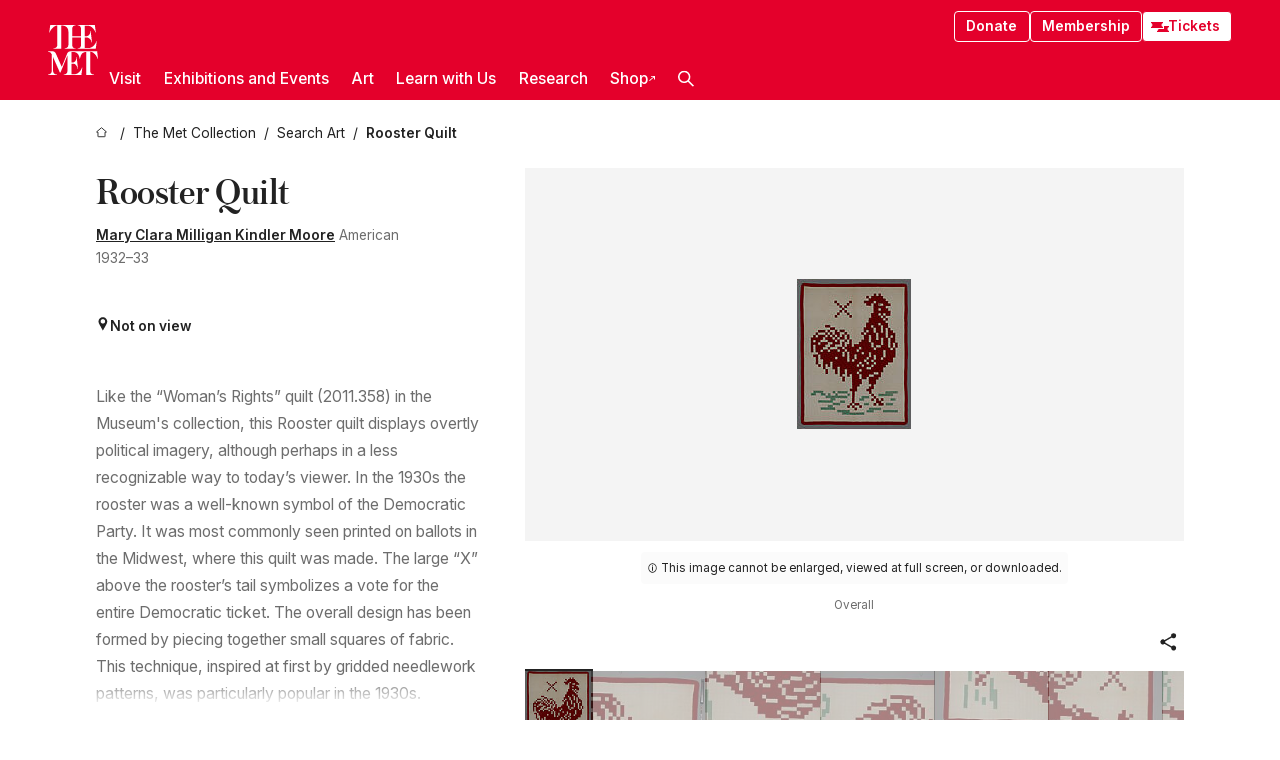

--- FILE ---
content_type: application/javascript; charset=utf-8
request_url: https://www.metmuseum.org/_next/static/chunks/7729-d639eb2433639229.js
body_size: 34524
content:
try{!function(){var e="undefined"!=typeof window?window:"undefined"!=typeof global?global:"undefined"!=typeof globalThis?globalThis:"undefined"!=typeof self?self:{},t=(new e.Error).stack;t&&(e._sentryDebugIds=e._sentryDebugIds||{},e._sentryDebugIds[t]="a02e90d9-0f83-47ca-b89c-66b7e7e49e7a",e._sentryDebugIdIdentifier="sentry-dbid-a02e90d9-0f83-47ca-b89c-66b7e7e49e7a")}()}catch(e){}"use strict";(self.webpackChunk_N_E=self.webpackChunk_N_E||[]).push([[7729],{839:(e,t)=>{Object.defineProperty(t,"__esModule",{value:!0}),!function(e,t){for(var r in t)Object.defineProperty(e,r,{enumerable:!0,get:t[r]})}(t,{bindSnapshot:function(){return o},createAsyncLocalStorage:function(){return i},createSnapshot:function(){return a}});let r=Object.defineProperty(Error("Invariant: AsyncLocalStorage accessed in runtime where it is not available"),"__NEXT_ERROR_CODE",{value:"E504",enumerable:!1,configurable:!0});class n{disable(){throw r}getStore(){}run(){throw r}exit(){throw r}enterWith(){throw r}static bind(e){return e}}let s="undefined"!=typeof globalThis&&globalThis.AsyncLocalStorage;function i(){return s?new s:new n}function o(e){return s?s.bind(e):n.bind(e)}function a(){return s?s.snapshot():function(e,...t){return e(...t)}}},5572:(e,t,r)=>{Object.defineProperty(t,"__esModule",{value:!0}),Object.defineProperty(t,"default",{enumerable:!0,get:function(){return u}});let n=r(7718),s=r(52742),i=r(21699);function o(e){return{default:e&&"default"in e?e.default:e}}r(54910);let a={loader:()=>Promise.resolve(o(()=>null)),loading:null,ssr:!0},u=function(e){let t={...a,...e},r=(0,s.lazy)(()=>t.loader().then(o)),u=t.loading;function c(e){let o=u?(0,n.jsx)(u,{isLoading:!0,pastDelay:!0,error:null}):null,a=!t.ssr||!!t.loading,c=a?s.Suspense:s.Fragment,l=t.ssr?(0,n.jsxs)(n.Fragment,{children:[null,(0,n.jsx)(r,{...e})]}):(0,n.jsx)(i.BailoutToCSR,{reason:"next/dynamic",children:(0,n.jsx)(r,{...e})});return(0,n.jsx)(c,{...a?{fallback:o}:{},children:l})}return c.displayName="LoadableComponent",c}},13667:(e,t,r)=>{r.d(t,{H6:()=>f,OX:()=>u,SP:()=>i,Sx:()=>d});var n=r(43009);let s=new WeakMap;function i(e){return{config:e,start:(t,r)=>{let{self:n,system:i,emit:o}=r,a={receivers:void 0,dispose:void 0};s.set(n,a),a.dispose=e({input:t.input,system:i,self:n,sendBack:e=>{"stopped"!==n.getSnapshot().status&&n._parent&&i._relay(n,n._parent,e)},receive:e=>{a.receivers??=new Set,a.receivers.add(e)},emit:o})},transition:(e,t,r)=>{let i=s.get(r.self);return t.type===n.X?(e={...e,status:"stopped",error:void 0},i.dispose?.()):i.receivers?.forEach(e=>e(t)),e},getInitialSnapshot:(e,t)=>({status:"active",output:void 0,error:void 0,input:t}),getPersistedSnapshot:e=>e,restoreSnapshot:e=>e}}let o="xstate.observable.error",a="xstate.observable.complete";function u(e){return{config:e,transition:(e,t)=>{if("active"!==e.status)return e;switch(t.type){case o:return{...e,status:"error",error:t.data,input:void 0,_subscription:void 0};case a:return{...e,status:"done",input:void 0,_subscription:void 0};case n.X:return e._subscription.unsubscribe(),{...e,status:"stopped",input:void 0,_subscription:void 0};default:return e}},getInitialSnapshot:(e,t)=>({status:"active",output:void 0,error:void 0,context:void 0,input:t,_subscription:void 0}),start:(t,{self:r,system:n,emit:s})=>{"done"!==t.status&&(t._subscription=e({input:t.input,system:n,self:r,emit:s}).subscribe({next:e=>{r._parent&&n._relay(r,r._parent,e)},error:e=>{n._relay(r,r,{type:o,data:e})},complete:()=>{n._relay(r,r,{type:a})}}))},getPersistedSnapshot:({_subscription:e,...t})=>t,restoreSnapshot:e=>({...e,_subscription:void 0})}}let c="xstate.promise.resolve",l="xstate.promise.reject",h=new WeakMap;function d(e){return{config:e,transition:(e,t,r)=>{if("active"!==e.status)return e;switch(t.type){case c:{let r=t.data;return{...e,status:"done",output:r,input:void 0}}case l:return{...e,status:"error",error:t.data,input:void 0};case n.X:return h.get(r.self)?.abort(),{...e,status:"stopped",input:void 0};default:return e}},start:(t,{self:r,system:n,emit:s})=>{if("active"!==t.status)return;let i=new AbortController;h.set(r,i),Promise.resolve(e({input:t.input,system:n,self:r,signal:i.signal,emit:s})).then(e=>{"active"===r.getSnapshot().status&&(h.delete(r),n._relay(r,r,{type:c,data:e}))},e=>{"active"===r.getSnapshot().status&&(h.delete(r),n._relay(r,r,{type:l,data:e}))})},getInitialSnapshot:(e,t)=>({status:"active",output:void 0,error:void 0,input:t}),getPersistedSnapshot:e=>e,restoreSnapshot:e=>e}}let p=function(e,t){return{config:e,transition:(t,r,n)=>({...t,context:e(t.context,r,n)}),getInitialSnapshot:(e,r)=>({status:"active",output:void 0,error:void 0,context:"function"==typeof t?t({input:r}):t}),getPersistedSnapshot:e=>e,restoreSnapshot:e=>e}}(e=>void 0,void 0);function f(){return(0,n.c)(p)}},14043:(e,t,r)=>{function n(e){return"object"==typeof e&&null!==e&&!Array.isArray(e)}r.d(t,{C:()=>a,Q:()=>l,u4:()=>n});var s={0:8203,1:8204,2:8205,3:8290,4:8291,5:8288,6:65279,7:8289,8:119155,9:119156,a:119157,b:119158,c:119159,d:119160,e:119161,f:119162},i={0:8203,1:8204,2:8205,3:65279},o=[,,,,].fill(String.fromCodePoint(i[0])).join("");function a(e,t,r="auto"){let n;return!0===r||"auto"===r&&(!(!Number.isNaN(Number(e))||/[a-z]/i.test(e)&&!/\d+(?:[-:\/]\d+){2}(?:T\d+(?:[-:\/]\d+){1,2}(\.\d+)?Z?)?/.test(e))&&Date.parse(e)||function(e){try{new URL(e,e.startsWith("/")?"https://acme.com":void 0)}catch{return!1}return!0}(e))?e:`${e}${n=JSON.stringify(t),`${o}${Array.from(n).map(e=>{let t=e.charCodeAt(0);if(t>255)throw Error(`Only ASCII edit info can be encoded. Error attempting to encode ${n} on character ${e} (${t})`);return Array.from(t.toString(4).padStart(4,"0")).map(e=>String.fromCodePoint(i[e])).join("")}).join("")}`}`}Object.fromEntries(Object.entries(i).map(e=>e.reverse())),Object.fromEntries(Object.entries(s).map(e=>e.reverse()));var u=`${Object.values(s).map(e=>`\\u{${e.toString(16)}}`).join("")}`,c=RegExp(`[${u}]{4,}`,"gu");function l(e){var t,r;return e&&JSON.parse({cleaned:(t=JSON.stringify(e)).replace(c,""),encoded:(null==(r=t.match(c))?void 0:r[0])||""}.cleaned)}},15604:(e,t,r)=>{Object.defineProperty(t,"__esModule",{value:!0}),Object.defineProperty(t,"default",{enumerable:!0,get:function(){return s}});let n=r(71881)._(r(5572));function s(e,t){var r;let s={};"function"==typeof e&&(s.loader=e);let i={...s,...t};return(0,n.default)({...i,modules:null==(r=i.loadableGenerated)?void 0:r.modules})}("function"==typeof t.default||"object"==typeof t.default&&null!==t.default)&&void 0===t.default.__esModule&&(Object.defineProperty(t.default,"__esModule",{value:!0}),Object.assign(t.default,t),e.exports=t.default)},19177:(e,t,r)=>{Object.defineProperty(t,"__esModule",{value:!0}),Object.defineProperty(t,"workAsyncStorageInstance",{enumerable:!0,get:function(){return n}});let n=(0,r(839).createAsyncLocalStorage)()},20956:(e,t,r)=>{r.d(t,{J:()=>s});var n=r(52742);function s(e){let t=(0,n.useRef)(null);return(0,n.useInsertionEffect)(()=>{t.current=e},[e]),(0,n.useCallback)((...e)=>(0,t.current)(...e),[])}},21699:(e,t,r)=>{function n(e){let{reason:t,children:r}=e;return r}Object.defineProperty(t,"__esModule",{value:!0}),Object.defineProperty(t,"BailoutToCSR",{enumerable:!0,get:function(){return n}}),r(71399)},26379:(e,t,r)=>{r.d(t,{DT:()=>d,mj:()=>p}),r(13667);var n=r(43009),s=r(77655);let i=new WeakMap;function o(e,t,r){let n=i.get(e);return n?t in n||(n[t]=r()):(n={[t]:r()},i.set(e,n)),n[t]}let a={},u=e=>"string"==typeof e?{type:e}:"function"==typeof e?"resolve"in e?{type:e.type}:{type:e.name}:e;class c{constructor(e,t){if(this.config=e,this.key=void 0,this.id=void 0,this.type=void 0,this.path=void 0,this.states=void 0,this.history=void 0,this.entry=void 0,this.exit=void 0,this.parent=void 0,this.machine=void 0,this.meta=void 0,this.output=void 0,this.order=-1,this.description=void 0,this.tags=[],this.transitions=void 0,this.always=void 0,this.parent=t._parent,this.key=t._key,this.machine=t._machine,this.path=this.parent?this.parent.path.concat(this.key):[],this.id=this.config.id||[this.machine.id,...this.path].join(n.S),this.type=this.config.type||(this.config.states&&Object.keys(this.config.states).length?"compound":this.config.history?"history":"atomic"),this.description=this.config.description,this.order=this.machine.idMap.size,this.machine.idMap.set(this.id,this),this.states=this.config.states?(0,n.l)(this.config.states,(e,t)=>new c(e,{_parent:this,_key:t,_machine:this.machine})):a,"compound"===this.type&&!this.config.initial)throw Error(`No initial state specified for compound state node "#${this.id}". Try adding { initial: "${Object.keys(this.states)[0]}" } to the state config.`);this.history=!0===this.config.history?"shallow":this.config.history||!1,this.entry=(0,n.t)(this.config.entry).slice(),this.exit=(0,n.t)(this.config.exit).slice(),this.meta=this.config.meta,this.output="final"!==this.type&&this.parent?void 0:this.config.output,this.tags=(0,n.t)(e.tags).slice()}_initialize(){this.transitions=(0,n.q)(this),this.config.always&&(this.always=(0,n.u)(this.config.always).map(e=>(0,n.v)(this,n.N,e))),Object.keys(this.states).forEach(e=>{this.states[e]._initialize()})}get definition(){return{id:this.id,key:this.key,version:this.machine.version,type:this.type,initial:this.initial?{target:this.initial.target,source:this,actions:this.initial.actions.map(u),eventType:null,reenter:!1,toJSON:()=>({target:this.initial.target.map(e=>`#${e.id}`),source:`#${this.id}`,actions:this.initial.actions.map(u),eventType:null})}:void 0,history:this.history,states:(0,n.l)(this.states,e=>e.definition),on:this.on,transitions:[...this.transitions.values()].flat().map(e=>({...e,actions:e.actions.map(u)})),entry:this.entry.map(u),exit:this.exit.map(u),meta:this.meta,order:this.order||-1,output:this.output,invoke:this.invoke,description:this.description,tags:this.tags}}toJSON(){return this.definition}get invoke(){return o(this,"invoke",()=>(0,n.t)(this.config.invoke).map((e,t)=>{let{src:r,systemId:s}=e,i=e.id??(0,n.x)(this.id,t),o="string"==typeof r?r:`xstate.invoke.${(0,n.x)(this.id,t)}`;return{...e,src:o,id:i,systemId:s,toJSON(){let{onDone:t,onError:r,...n}=e;return{...n,type:"xstate.invoke",src:o,id:i}}}}))}get on(){return o(this,"on",()=>[...this.transitions].flatMap(([e,t])=>t.map(t=>[e,t])).reduce((e,[t,r])=>(e[t]=e[t]||[],e[t].push(r),e),{}))}get after(){return o(this,"delayedTransitions",()=>(0,n.y)(this))}get initial(){return o(this,"initial",()=>(0,n.z)(this,this.config.initial))}next(e,t){let r,s=t.type,i=[];for(let a of o(this,`candidates-${s}`,()=>(0,n.B)(this,s))){let{guard:o}=a,u=e.context,c=!1;try{c=!o||(0,n.w)(o,u,t,e)}catch(t){let e="string"==typeof o?o:"object"==typeof o?o.type:void 0;throw Error(`Unable to evaluate guard ${e?`'${e}' `:""}in transition for event '${s}' in state node '${this.id}':
${t.message}`)}if(c){i.push(...a.actions),r=a;break}}return r?[r]:void 0}get events(){return o(this,"events",()=>{let{states:e}=this,t=new Set(this.ownEvents);if(e)for(let r of Object.keys(e)){let n=e[r];if(n.states)for(let e of n.events)t.add(`${e}`)}return Array.from(t)})}get ownEvents(){return Array.from(new Set([...this.transitions.keys()].filter(e=>this.transitions.get(e).some(e=>!(!e.target&&!e.actions.length&&!e.reenter)))))}}class l{constructor(e,t){this.config=e,this.version=void 0,this.schemas=void 0,this.implementations=void 0,this.__xstatenode=!0,this.idMap=new Map,this.root=void 0,this.id=void 0,this.states=void 0,this.events=void 0,this.id=e.id||"(machine)",this.implementations={actors:t?.actors??{},actions:t?.actions??{},delays:t?.delays??{},guards:t?.guards??{}},this.version=this.config.version,this.schemas=this.config.schemas,this.transition=this.transition.bind(this),this.getInitialSnapshot=this.getInitialSnapshot.bind(this),this.getPersistedSnapshot=this.getPersistedSnapshot.bind(this),this.restoreSnapshot=this.restoreSnapshot.bind(this),this.start=this.start.bind(this),this.root=new c(e,{_key:this.id,_machine:this}),this.root._initialize(),this.states=this.root.states,this.events=this.root.events}provide(e){let{actions:t,guards:r,actors:n,delays:s}=this.implementations;return new l(this.config,{actions:{...t,...e.actions},guards:{...r,...e.guards},actors:{...n,...e.actors},delays:{...s,...e.delays}})}resolveState(e){let t=(0,n.C)(this.root,e.value),r=(0,n.D)((0,n.g)(this.root,t));return(0,n.E)({_nodes:[...r],context:e.context||{},children:{},status:(0,n.F)(r,this.root)?"done":e.status||"active",output:e.output,error:e.error,historyValue:e.historyValue},this)}transition(e,t,r){return(0,n.G)(e,t,r,[]).snapshot}microstep(e,t,r){return(0,n.G)(e,t,r,[]).microstates}getTransitionData(e,t){return(0,n.H)(this.root,e.value,e,t)||[]}getPreInitialState(e,t,r){let{context:i}=this.config,o=(0,n.E)({context:"function"!=typeof i&&i?i:{},_nodes:[this.root],children:{},status:"active"},this);return"function"==typeof i?(0,n.I)(o,t,e,[(0,s.a)(({spawn:e,event:t,self:r})=>i({spawn:e,input:t.input,self:r}))],r,void 0):o}getInitialSnapshot(e,t){let r=(0,n.J)(t),s=[],i=this.getPreInitialState(e,r,s),o=(0,n.K)([{target:[...(0,n.L)(this.root)],source:this.root,reenter:!0,actions:[],eventType:null,toJSON:null}],i,e,r,!0,s),{snapshot:a}=(0,n.G)(o,r,e,s);return a}start(e){Object.values(e.children).forEach(e=>{"active"===e.getSnapshot().status&&e.start()})}getStateNodeById(e){let t=(0,n.M)(e),r=t.slice(1),s=(0,n.O)(t[0])?t[0].slice(1):t[0],i=this.idMap.get(s);if(!i)throw Error(`Child state node '#${s}' does not exist on machine '${this.id}'`);return(0,n.P)(i,r)}get definition(){return this.root.definition}toJSON(){return this.definition}getPersistedSnapshot(e,t){return(0,n.Q)(e,t)}restoreSnapshot(e,t){let r={},s=e.children;Object.keys(s).forEach(e=>{let i=s[e],o=i.snapshot,a=i.src,u="string"==typeof a?(0,n.R)(this,a):a;if(!u)return;let c=(0,n.c)(u,{id:e,parent:t.self,syncSnapshot:i.syncSnapshot,snapshot:o,src:a,systemId:i.systemId});r[e]=c});let i=function(e,t){if(!t||"object"!=typeof t)return{};let r={};for(let n in t)for(let s of t[n]){let t=function(e,t){if(t instanceof c)return t;try{return e.machine.getStateNodeById(t.id)}catch{}}(e,s);t&&(r[n]??=[],r[n].push(t))}return r}(this.root,e.historyValue),o=(0,n.E)({...e,children:r,_nodes:Array.from((0,n.D)((0,n.g)(this.root,e.value))),historyValue:i},this),a=new Set;return!function e(t,r){if(!a.has(t))for(let s in a.add(t),t){let i=t[s];if(i&&"object"==typeof i){if("xstate$$type"in i&&i.xstate$$type===n.$){t[s]=r[i.id];continue}e(i,r)}}}(o.context,r),o}}var h=r(62862);function d(e,t){let r=(0,n.t)(t);if(!r.includes(e.type)){let t=1===r.length?`type "${r[0]}"`:`one of types "${r.join('", "')}"`;throw Error(`Expected event ${JSON.stringify(e)} to have ${t}`)}}function p({schemas:e,actors:t,actions:r,guards:i,delays:o}){return{assign:s.a,sendTo:h.s,raise:n.r,log:h.l,cancel:n.a,stopChild:n.s,enqueueActions:h.e,emit:h.a,spawnChild:n.b,createStateConfig:e=>e,createAction:e=>e,createMachine:n=>new l({...n,schemas:e},{actors:t,actions:r,guards:i,delays:o})}}},31909:(e,t,r)=>{Object.defineProperty(t,"__esModule",{value:!0}),Object.defineProperty(t,"workAsyncStorage",{enumerable:!0,get:function(){return n.workAsyncStorageInstance}});let n=r(19177)},43009:(e,t,r)=>{r.d(t,{$:()=>E,B:()=>Y,C:()=>e_,D:()=>G,E:()=>eR,F:()=>Q,G:()=>ev,H:()=>function e(t,r,n,s){if("string"==typeof r){let e=eo(t,r).next(n,s);return e&&e.length?e:t.next(n,s)}if(1===Object.keys(r).length){let i=Object.keys(r),o=e(eo(t,i[0]),r[i[0]],n,s);return o&&o.length?o:t.next(n,s)}let i=[];for(let o of Object.keys(r)){let a=r[o];if(!a)continue;let u=e(eo(t,o),a,n,s);u&&i.push(...u)}return i.length?i:t.next(n,s)},I:()=>em,J:()=>h,K:()=>ef,L:()=>ei,M:()=>f,N:()=>i,O:()=>X,P:()=>ea,Q:()=>eT,R:()=>I,S:()=>s,T:()=>a,U:()=>l,V:()=>T,W:()=>eE,X:()=>u,a:()=>P,b:()=>N,c:()=>O,g:()=>eu,l:()=>g,q:()=>ee,r:()=>eO,s:()=>U,t:()=>m,u:()=>w,v:()=>K,w:()=>z,x:()=>S,y:()=>Z,z:()=>et});class n{constructor(e){this._process=e,this._active=!1,this._current=null,this._last=null}start(){this._active=!0,this.flush()}clear(){this._current&&(this._current.next=null,this._last=this._current)}enqueue(e){let t={value:e,next:null};if(this._current){this._last.next=t,this._last=t;return}this._current=t,this._last=t,this._active&&this.flush()}flush(){for(;this._current;){let e=this._current;this._process(e.value),this._current=e.next}this._last=null}}let s=".",i="",o="xstate.init",a="xstate.error",u="xstate.stop";function c(e,t){return{type:`xstate.done.state.${e}`,output:t}}function l(e,t){return{type:`xstate.error.actor.${e}`,error:t,actorId:e}}function h(e){return{type:o,input:e}}function d(e){setTimeout(()=>{throw e})}let p="function"==typeof Symbol&&Symbol.observable||"@@observable";function f(e){if(b(e))return e;let t=[],r="";for(let n=0;n<e.length;n++){switch(e.charCodeAt(n)){case 92:r+=e[n+1],n++;continue;case 46:t.push(r),r="";continue}r+=e[n]}return t.push(r),t}function y(e){var t;return(t=e)&&"object"==typeof t&&"machine"in t&&"value"in t?e.value:"string"!=typeof e?e:function(e){if(1===e.length)return e[0];let t={},r=t;for(let t=0;t<e.length-1;t++)if(t===e.length-2)r[e[t]]=e[t+1];else{let n=r;r={},n[e[t]]=r}return t}(f(e))}function g(e,t){let r={},n=Object.keys(e);for(let s=0;s<n.length;s++){let i=n[s];r[i]=t(e[i],i,e,s)}return r}function m(e){var t;return void 0===e?[]:b(t=e)?t:[t]}function v(e,t,r,n){return"function"==typeof e?e({context:t,event:r,self:n}):e}function b(e){return Array.isArray(e)}function w(e){var t;return(b(t=e)?t:[t]).map(e=>void 0===e||"string"==typeof e?{target:e}:e)}function _(e){if(void 0!==e&&""!==e)return m(e)}function x(e,t,r){let n="object"==typeof e,s=n?e:void 0;return{next:(n?e.next:e)?.bind(s),error:(n?e.error:t)?.bind(s),complete:(n?e.complete:r)?.bind(s)}}function S(e,t){return`${t}.${e}`}function I(e,t){let r=t.match(/^xstate\.invoke\.(\d+)\.(.*)/);if(!r)return e.implementations.actors[t];let[,n,s]=r,i=e.getStateNodeById(s).config.invoke;return(Array.isArray(i)?i[n]:i).src}function q(e,t){return`${e.sessionId}.${t}`}let $=0,R=!1,E=1,T=function(e){return e[e.NotStarted=0]="NotStarted",e[e.Running=1]="Running",e[e.Stopped=2]="Stopped",e}({}),k={clock:{setTimeout:(e,t)=>setTimeout(e,t),clearTimeout:e=>clearTimeout(e)},logger:console.log.bind(console),devTools:!1};class j{constructor(e,t){this.logic=e,this._snapshot=void 0,this.clock=void 0,this.options=void 0,this.id=void 0,this.mailbox=new n(this._process.bind(this)),this.observers=new Set,this.eventListeners=new Map,this.logger=void 0,this._processingStatus=T.NotStarted,this._parent=void 0,this._syncSnapshot=void 0,this.ref=void 0,this._actorScope=void 0,this.systemId=void 0,this.sessionId=void 0,this.system=void 0,this._doneEvent=void 0,this.src=void 0,this._deferred=[];let r={...k,...t},{clock:s,logger:i,parent:o,syncSnapshot:a,id:u,systemId:c,inspect:l}=r;this.system=o?o.system:function(e,t){let r=new Map,n=new Map,s=new WeakMap,i=new Set,o={},{clock:a,logger:u}=t,c={schedule:(e,t,r,n,s=Math.random().toString(36).slice(2))=>{let i={source:e,target:t,event:r,delay:n,id:s,startedAt:Date.now()},u=q(e,s);l._snapshot._scheduledEvents[u]=i;let c=a.setTimeout(()=>{delete o[u],delete l._snapshot._scheduledEvents[u],l._relay(e,t,r)},n);o[u]=c},cancel:(e,t)=>{let r=q(e,t),n=o[r];delete o[r],delete l._snapshot._scheduledEvents[r],void 0!==n&&a.clearTimeout(n)},cancelAll:e=>{for(let t in l._snapshot._scheduledEvents){let r=l._snapshot._scheduledEvents[t];r.source===e&&c.cancel(e,r.id)}}},l={_snapshot:{_scheduledEvents:(t?.snapshot&&t.snapshot.scheduler)??{}},_bookId:()=>`x:${$++}`,_register:(e,t)=>(r.set(e,t),e),_unregister:e=>{r.delete(e.sessionId);let t=s.get(e);void 0!==t&&(n.delete(t),s.delete(e))},get:e=>n.get(e),getAll:()=>Object.fromEntries(n.entries()),_set:(e,t)=>{let r=n.get(e);if(r&&r!==t)throw Error(`Actor with system ID '${e}' already exists.`);n.set(e,t),s.set(t,e)},inspect:e=>{let t=x(e);return i.add(t),{unsubscribe(){i.delete(t)}}},_sendInspectionEvent:t=>{if(!i.size)return;let r={...t,rootId:e.sessionId};i.forEach(e=>e.next?.(r))},_relay:(e,t,r)=>{l._sendInspectionEvent({type:"@xstate.event",sourceRef:e,actorRef:t,event:r}),t._send(r)},scheduler:c,getSnapshot:()=>({_scheduledEvents:{...l._snapshot._scheduledEvents}}),start:()=>{let e=l._snapshot._scheduledEvents;for(let t in l._snapshot._scheduledEvents={},e){let{source:r,target:n,event:s,delay:i,id:o}=e[t];c.schedule(r,n,s,i,o)}},_clock:a,_logger:u};return l}(this,{clock:s,logger:i}),l&&!o&&this.system.inspect(x(l)),this.sessionId=this.system._bookId(),this.id=u??this.sessionId,this.logger=t?.logger??this.system._logger,this.clock=t?.clock??this.system._clock,this._parent=o,this._syncSnapshot=a,this.options=r,this.src=r.src??e,this.ref=this,this._actorScope={self:this,id:this.id,sessionId:this.sessionId,logger:this.logger,defer:e=>{this._deferred.push(e)},system:this.system,stopChild:e=>{if(e._parent!==this)throw Error(`Cannot stop child actor ${e.id} of ${this.id} because it is not a child`);e._stop()},emit:e=>{let t=this.eventListeners.get(e.type),r=this.eventListeners.get("*");if(t||r)for(let n of[...t?t.values():[],...r?r.values():[]])try{n(e)}catch(e){d(e)}},actionExecutor:e=>{let t=()=>{if(this._actorScope.system._sendInspectionEvent({type:"@xstate.action",actorRef:this,action:{type:e.type,params:e.params}}),!e.exec)return;let t=R;try{R=!0,e.exec(e.info,e.params)}finally{R=t}};this._processingStatus===T.Running?t():this._deferred.push(t)}},this.send=this.send.bind(this),this.system._sendInspectionEvent({type:"@xstate.actor",actorRef:this}),c&&(this.systemId=c,this.system._set(c,this)),this._initState(t?.snapshot??t?.state),c&&"active"!==this._snapshot.status&&this.system._unregister(this)}_initState(e){try{this._snapshot=e?this.logic.restoreSnapshot?this.logic.restoreSnapshot(e,this._actorScope):e:this.logic.getInitialSnapshot(this._actorScope,this.options?.input)}catch(e){this._snapshot={status:"error",output:void 0,error:e}}}update(e,t){let r;for(this._snapshot=e;r=this._deferred.shift();)try{r()}catch(t){this._deferred.length=0,this._snapshot={...e,status:"error",error:t}}switch(this._snapshot.status){case"active":for(let t of this.observers)try{t.next?.(e)}catch(e){d(e)}break;case"done":var n;for(let t of this.observers)try{t.next?.(e)}catch(e){d(e)}this._stopProcedure(),this._complete(),this._doneEvent=(n=this.id,{type:`xstate.done.actor.${n}`,output:this._snapshot.output,actorId:n}),this._parent&&this.system._relay(this,this._parent,this._doneEvent);break;case"error":this._error(this._snapshot.error)}this.system._sendInspectionEvent({type:"@xstate.snapshot",actorRef:this,event:t,snapshot:e})}subscribe(e,t,r){let n=x(e,t,r);if(this._processingStatus!==T.Stopped)this.observers.add(n);else switch(this._snapshot.status){case"done":try{n.complete?.()}catch(e){d(e)}break;case"error":{let e=this._snapshot.error;if(n.error)try{n.error(e)}catch(e){d(e)}else d(e)}}return{unsubscribe:()=>{this.observers.delete(n)}}}on(e,t){let r=this.eventListeners.get(e);r||(r=new Set,this.eventListeners.set(e,r));let n=t.bind(void 0);return r.add(n),{unsubscribe:()=>{r.delete(n)}}}start(){if(this._processingStatus===T.Running)return this;this._syncSnapshot&&this.subscribe({next:e=>{"active"===e.status&&this.system._relay(this,this._parent,{type:`xstate.snapshot.${this.id}`,snapshot:e})},error:()=>{}}),this.system._register(this.sessionId,this),this.systemId&&this.system._set(this.systemId,this),this._processingStatus=T.Running;let e=h(this.options.input);switch(this.system._sendInspectionEvent({type:"@xstate.event",sourceRef:this._parent,actorRef:this,event:e}),this._snapshot.status){case"done":return this.update(this._snapshot,e),this;case"error":return this._error(this._snapshot.error),this}if(this._parent||this.system.start(),this.logic.start)try{this.logic.start(this._snapshot,this._actorScope)}catch(e){return this._snapshot={...this._snapshot,status:"error",error:e},this._error(e),this}return this.update(this._snapshot,e),this.options.devTools&&this.attachDevTools(),this.mailbox.start(),this}_process(e){let t,r;try{t=this.logic.transition(this._snapshot,e,this._actorScope)}catch(e){r={err:e}}if(r){let{err:e}=r;this._snapshot={...this._snapshot,status:"error",error:e},this._error(e);return}this.update(t,e),e.type===u&&(this._stopProcedure(),this._complete())}_stop(){return this._processingStatus===T.Stopped||((this.mailbox.clear(),this._processingStatus===T.NotStarted)?this._processingStatus=T.Stopped:this.mailbox.enqueue({type:u})),this}stop(){if(this._parent)throw Error("A non-root actor cannot be stopped directly.");return this._stop()}_complete(){for(let e of this.observers)try{e.complete?.()}catch(e){d(e)}this.observers.clear()}_reportError(e){if(!this.observers.size){this._parent||d(e);return}let t=!1;for(let r of this.observers){let n=r.error;t||=!n;try{n?.(e)}catch(e){d(e)}}this.observers.clear(),t&&d(e)}_error(e){this._stopProcedure(),this._reportError(e),this._parent&&this.system._relay(this,this._parent,l(this.id,e))}_stopProcedure(){return this._processingStatus!==T.Running||(this.system.scheduler.cancelAll(this),this.mailbox.clear(),this.mailbox=new n(this._process.bind(this)),this._processingStatus=T.Stopped,this.system._unregister(this)),this}_send(e){this._processingStatus!==T.Stopped&&this.mailbox.enqueue(e)}send(e){this.system._relay(void 0,this,e)}attachDevTools(){let{devTools:e}=this.options;e&&("function"==typeof e?e:e=>{if("undefined"==typeof window)return;let t=function(){let e="undefined"!=typeof globalThis?globalThis:"undefined"!=typeof self?self:"undefined"!=typeof window?window:void 0!==r.g?r.g:void 0;if(e.__xstate__)return e.__xstate__}();t&&t.register(e)})(this)}toJSON(){return{xstate$$type:E,id:this.id}}getPersistedSnapshot(e){return this.logic.getPersistedSnapshot(this._snapshot,e)}[p](){return this}getSnapshot(){return this._snapshot}}function O(e,...[t]){return new j(e,t)}function A(e,t,r,n,{sendId:s}){return[t,{sendId:"function"==typeof s?s(r,n):s},void 0]}function C(e,t){e.defer(()=>{e.system.scheduler.cancel(e.self,t.sendId)})}function P(e){function t(e,t){}return t.type="xstate.cancel",t.sendId=e,t.resolve=A,t.execute=C,t}function D(e,t,r,n,{id:s,systemId:i,src:o,input:a,syncSnapshot:u}){let c,l,h="string"==typeof o?I(t.machine,o):o,d="function"==typeof s?s(r):s;return h&&(l="function"==typeof a?a({context:t.context,event:r.event,self:e.self}):a,c=O(h,{id:d,src:o,parent:e.self,syncSnapshot:u,systemId:i,input:l})),[eE(t,{children:{...t.children,[d]:c}}),{id:s,systemId:i,actorRef:c,src:o,input:l},void 0]}function M(e,{actorRef:t}){t&&e.defer(()=>{t._processingStatus!==T.Stopped&&t.start()})}function N(...[e,{id:t,systemId:r,input:n,syncSnapshot:s=!1}={}]){function i(e,t){}return i.type="xstate.spawnChild",i.id=t,i.systemId=r,i.src=e,i.input=n,i.syncSnapshot=s,i.resolve=D,i.execute=M,i}function L(e,t,r,n,{actorRef:s}){let i="function"==typeof s?s(r,n):s,o="string"==typeof i?t.children[i]:i,a=t.children;return o&&(a={...a},delete a[o.id]),[eE(t,{children:a}),o,void 0]}function V(e,t){if(t){if(e.system._unregister(t),t._processingStatus!==T.Running)return void e.stopChild(t);e.defer(()=>{e.stopChild(t)})}}function U(e){function t(e,t){}return t.type="xstate.stopChild",t.actorRef=e,t.resolve=L,t.execute=V,t}function z(e,t,r,n){let{machine:s}=n,i="function"==typeof e,o=i?e:s.implementations.guards["string"==typeof e?e:e.type];if(!i&&!o)throw Error(`Guard '${"string"==typeof e?e:e.type}' is not implemented.'.`);if("function"!=typeof o)return z(o,t,r,n);let a={context:t,event:r},u=i||"string"==typeof e?void 0:"params"in e?"function"==typeof e.params?e.params({context:t,event:r}):e.params:void 0;return"check"in o?o.check(n,a,o):o(a,u)}let W=e=>"atomic"===e.type||"final"===e.type;function B(e){return Object.values(e.states).filter(e=>"history"!==e.type)}function F(e,t){let r=[];if(t===e)return r;let n=e.parent;for(;n&&n!==t;)r.push(n),n=n.parent;return r}function G(e){let t=new Set(e),r=J(t);for(let e of t)if("compound"!==e.type||r.get(e)&&r.get(e).length){if("parallel"===e.type){for(let r of B(e))if("history"!==r.type&&!t.has(r))for(let e of es(r))t.add(e)}}else es(e).forEach(e=>t.add(e));for(let e of t){let r=e.parent;for(;r;)t.add(r),r=r.parent}return t}function J(e){let t=new Map;for(let r of e)t.has(r)||t.set(r,[]),r.parent&&(t.has(r.parent)||t.set(r.parent,[]),t.get(r.parent).push(r));return t}function H(e,t){return function e(t,r){let n=r.get(t);if(!n)return{};if("compound"===t.type){let e=n[0];if(!e)return{};if(W(e))return e.key}let s={};for(let t of n)s[t.key]=e(t,r);return s}(e,J(G(t)))}function Q(e,t){return"compound"===t.type?B(t).some(t=>"final"===t.type&&e.has(t)):"parallel"===t.type?B(t).every(t=>Q(e,t)):"final"===t.type}let X=e=>"#"===e[0];function Y(e,t){return e.transitions.get(t)||[...e.transitions.keys()].filter(e=>{if("*"===e)return!0;if(!e.endsWith(".*"))return!1;let r=e.split("."),n=t.split(".");for(let e=0;e<r.length;e++){let t=r[e],s=n[e];if("*"===t)return e===r.length-1;if(t!==s)return!1}return!0}).sort((e,t)=>t.length-e.length).flatMap(t=>e.transitions.get(t))}function Z(e){let t=e.config.after;return t?Object.keys(t).flatMap(r=>{let n=t[r],s=Number.isNaN(+r)?r:+r,i=(t=>{var r;let n=(r=e.id,{type:`xstate.after.${t}.${r}`}),s=n.type;return e.entry.push(eO(n,{id:s,delay:t})),e.exit.push(P(s)),s})(s);return m("string"==typeof n?{target:n}:n).map(e=>({...e,event:i,delay:s}))}).map(t=>{let{delay:r}=t;return{...K(e,t.event,t),delay:r}}):[]}function K(e,t,r){let n=_(r.target),i=r.reenter??!1,o=function(e,t){if(void 0!==t)return t.map(t=>{if("string"!=typeof t)return t;if(X(t))return e.machine.getStateNodeById(t);let r=t[0]===s;if(r&&!e.parent)return ea(e,t.slice(1));let n=r?e.key+t:t;if(e.parent)try{return ea(e.parent,n)}catch(t){throw Error(`Invalid transition definition for state node '${e.id}':
${t.message}`)}throw Error(`Invalid target: "${t}" is not a valid target from the root node. Did you mean ".${t}"?`)})}(e,n),a={...r,actions:m(r.actions),guard:r.guard,target:o,source:e,reenter:i,eventType:t,toJSON:()=>({...a,source:`#${e.id}`,target:o?o.map(e=>`#${e.id}`):void 0})};return a}function ee(e){let t=new Map;if(e.config.on)for(let r of Object.keys(e.config.on)){if(r===i)throw Error('Null events ("") cannot be specified as a transition key. Use `always: { ... }` instead.');let n=e.config.on[r];t.set(r,w(n).map(t=>K(e,r,t)))}if(e.config.onDone){let r=`xstate.done.state.${e.id}`;t.set(r,w(e.config.onDone).map(t=>K(e,r,t)))}for(let r of e.invoke){if(r.onDone){let n=`xstate.done.actor.${r.id}`;t.set(n,w(r.onDone).map(t=>K(e,n,t)))}if(r.onError){let n=`xstate.error.actor.${r.id}`;t.set(n,w(r.onError).map(t=>K(e,n,t)))}if(r.onSnapshot){let n=`xstate.snapshot.${r.id}`;t.set(n,w(r.onSnapshot).map(t=>K(e,n,t)))}}for(let r of e.after){let e=t.get(r.eventType);e||(e=[],t.set(r.eventType,e)),e.push(r)}return t}function et(e,t){let r="string"==typeof t?e.states[t]:t?e.states[t.target]:void 0;if(!r&&t)throw Error(`Initial state node "${t}" not found on parent state node #${e.id}`);let n={source:e,actions:t&&"string"!=typeof t?m(t.actions):[],eventType:null,reenter:!1,target:r?[r]:[],toJSON:()=>({...n,source:`#${e.id}`,target:r?[`#${r.id}`]:[]})};return n}function er(e){let t=_(e.config.target);return t?{target:t.map(t=>"string"==typeof t?ea(e.parent,t):t)}:e.parent.initial}function en(e){return"history"===e.type}function es(e){let t=ei(e);for(let r of t)for(let n of F(r,e))t.add(n);return t}function ei(e){let t=new Set;return!function e(r){if(!t.has(r)){if(t.add(r),"compound"===r.type)e(r.initial.target[0]);else if("parallel"===r.type)for(let t of B(r))e(t)}}(e),t}function eo(e,t){if(X(t))return e.machine.getStateNodeById(t);if(!e.states)throw Error(`Unable to retrieve child state '${t}' from '${e.id}'; no child states exist.`);let r=e.states[t];if(!r)throw Error(`Child state '${t}' does not exist on '${e.id}'`);return r}function ea(e,t){if("string"==typeof t&&X(t))try{return e.machine.getStateNodeById(t)}catch{}let r=f(t).slice(),n=e;for(;r.length;){let e=r.shift();if(!e.length)break;n=eo(n,e)}return n}function eu(e,t){if("string"==typeof t){let r=e.states[t];if(!r)throw Error(`State '${t}' does not exist on '${e.id}'`);return[e,r]}let r=Object.keys(t),n=r.map(t=>eo(e,t)).filter(Boolean);return[e.machine.root,e].concat(n,r.reduce((r,n)=>{let s=eo(e,n);if(!s)return r;let i=eu(s,t[n]);return r.concat(i)},[]))}function ec(e,t){let r=e;for(;r.parent&&r.parent!==t;)r=r.parent;return r.parent===t}function el(e,t,r){let n=new Set;for(let s of e){let e=!1,i=new Set;for(let o of n)if(function(e,t){let r=new Set(e),n=new Set(t);for(let e of r)if(n.has(e))return!0;for(let e of n)if(r.has(e))return!0;return!1}(ep([s],t,r),ep([o],t,r)))if(ec(s.source,o.source))i.add(o);else{e=!0;break}if(!e){for(let e of i)n.delete(e);n.add(s)}}return Array.from(n)}function eh(e,t){if(!e.target)return[];let r=new Set;for(let n of e.target)if(en(n))if(t[n.id])for(let e of t[n.id])r.add(e);else for(let e of eh(er(n),t))r.add(e);else r.add(n);return[...r]}function ed(e,t){let r=eh(e,t);if(!r)return;if(!e.reenter&&r.every(t=>t===e.source||ec(t,e.source)))return e.source;let n=function(e){let[t,...r]=e;for(let e of F(t,void 0))if(r.every(t=>ec(t,e)))return e}(r.concat(e.source));return n||(e.reenter?void 0:e.source.machine.root)}function ep(e,t,r){let n=new Set;for(let s of e)if(s.target?.length){let e=ed(s,r);for(let r of(s.reenter&&s.source===e&&n.add(e),t))ec(r,e)&&n.add(r)}return[...n]}function ef(e,t,r,n,s,i){if(!e.length)return t;let o=new Set(t._nodes),a=t.historyValue,u=el(e,o,a),l=t;s||([l,a]=function(e,t,r,n,s,i,o,a){let u,c=e,l=ep(n,s,i);for(let e of(l.sort((e,t)=>t.order-e.order),l))for(let t of function(e){return Object.keys(e.states).map(t=>e.states[t]).filter(e=>"history"===e.type)}(e)){let r;r="deep"===t.history?t=>W(t)&&ec(t,e):t=>t.parent===e,(u??={...i})[t.id]=Array.from(s).filter(r)}for(let e of l)c=em(c,t,r,[...e.exit,...e.invoke.map(e=>U(e.id))],o,void 0),s.delete(e);return[c,u||i]}(l,n,r,u,o,a,i,r.actionExecutor)),l=function(e,t,r,n,s,i,o,a){let u=e,l=new Set,h=new Set;(function(e,t,r,n){for(let s of e){let e=ed(s,t);for(let i of s.target||[])!en(i)&&(s.source!==i||s.source!==e||s.reenter)&&(n.add(i),r.add(i)),ey(i,t,r,n);for(let i of eh(s,t)){let o=F(i,e);e?.type==="parallel"&&o.push(e),eg(n,t,r,o,!s.source.parent&&s.reenter?void 0:e)}}})(n,o,h,l),a&&h.add(e.machine.root);let d=new Set;for(let e of[...l].sort((e,t)=>e.order-t.order)){s.add(e);let n=[];for(let t of(n.push(...e.entry),e.invoke))n.push(N(t.src,{...t,syncSnapshot:!!t.onSnapshot}));if(h.has(e)){let t=e.initial.actions;n.push(...t)}if(u=em(u,t,r,n,i,e.invoke.map(e=>e.id)),"final"===e.type){let n=e.parent,o=n?.type==="parallel"?n:n?.parent,a=o||e;for(n?.type==="compound"&&i.push(c(n.id,void 0!==e.output?v(e.output,u.context,t,r.self):void 0));o?.type==="parallel"&&!d.has(o)&&Q(s,o);)d.add(o),i.push(c(o.id)),a=o,o=o.parent;if(o)continue;u=eE(u,{status:"done",output:function(e,t,r,n,s){if(void 0===n.output)return;let i=c(s.id,void 0!==s.output&&s.parent?v(s.output,e.context,t,r.self):void 0);return v(n.output,e.context,i,r.self)}(u,t,r,u.machine.root,a)})}}return u}(l=em(l,n,r,u.flatMap(e=>e.actions),i,void 0),n,r,u,o,i,a,s);let h=[...o];"done"===l.status&&(l=em(l,n,r,h.sort((e,t)=>t.order-e.order).flatMap(e=>e.exit),i,void 0));try{if(a===t.historyValue&&function(e,t){if(e.length!==t.size)return!1;for(let r of e)if(!t.has(r))return!1;return!0}(t._nodes,o))return l;return eE(l,{_nodes:h,historyValue:a})}catch(e){throw e}}function ey(e,t,r,n){var s,i,o,a;if(en(e))if(t[e.id]){let o=t[e.id];for(let e of o)n.add(e),ey(e,t,r,n);for(let a of o){s=a,i=e.parent,eg(n,t,r,F(s,i))}}else{let s=er(e);for(let i of s.target)n.add(i),s===e.parent?.initial&&r.add(e.parent),ey(i,t,r,n);for(let i of s.target){o=i,a=e.parent,eg(n,t,r,F(o,a))}}else if("compound"===e.type){let[s]=e.initial.target;en(s)||(n.add(s),r.add(s)),ey(s,t,r,n),eg(n,t,r,F(s,e))}else if("parallel"===e.type)for(let s of B(e).filter(e=>!en(e)))[...n].some(e=>ec(e,s))||(en(s)||(n.add(s),r.add(s)),ey(s,t,r,n))}function eg(e,t,r,n,s){for(let i of n)if((!s||ec(i,s))&&e.add(i),"parallel"===i.type)for(let n of B(i).filter(e=>!en(e)))[...e].some(e=>ec(e,n))||(e.add(n),ey(n,t,r,e))}function em(e,t,r,n,s,i){let o=i?[]:void 0,a=function e(t,r,n,s,i,o){let{machine:a}=t,u=t;for(let t of s){var c;let s="function"==typeof t,l=s?t:(c="string"==typeof t?t:t.type,a.implementations.actions[c]),h={context:u.context,event:r,self:n.self,system:n.system},d=s||"string"==typeof t?void 0:"params"in t?"function"==typeof t.params?t.params({context:u.context,event:r}):t.params:void 0;if(!l||!("resolve"in l)){n.actionExecutor({type:"string"==typeof t?t:"object"==typeof t?t.type:t.name||"(anonymous)",info:h,params:d,exec:l});continue}let[p,f,y]=l.resolve(n,u,h,d,l,i);u=p,"retryResolve"in l&&o?.push([l,f]),"execute"in l&&n.actionExecutor({type:l.type,info:h,params:f,exec:l.execute.bind(null,n,f)}),y&&(u=e(u,r,n,y,i,o))}return u}(e,t,r,n,{internalQueue:s,deferredActorIds:i},o);return o?.forEach(([e,t])=>{e.retryResolve(r,a,t)}),a}function ev(e,t,r,n){let s=e,i=[];function a(e,t,n){r.system._sendInspectionEvent({type:"@xstate.microstep",actorRef:r.self,event:t,snapshot:e,_transitions:n}),i.push(e)}if(t.type===u)return a(s=eE(eb(s,t,r),{status:"stopped"}),t,[]),{snapshot:s,microstates:i};let c=t;if(c.type!==o){let t=c,o=t.type.startsWith("xstate.error.actor"),u=ew(t,s);if(o&&!u.length)return a(s=eE(e,{status:"error",error:t.error}),t,[]),{snapshot:s,microstates:i};a(s=ef(u,e,r,c,!1,n),t,u)}let l=!0;for(;"active"===s.status;){let e=l?function(e,t){let r=new Set;for(let n of e._nodes.filter(W))e:for(let s of[n].concat(F(n,void 0)))if(s.always){for(let n of s.always)if(void 0===n.guard||z(n.guard,e.context,t,e)){r.add(n);break e}}return el(Array.from(r),new Set(e._nodes),e.historyValue)}(s,c):[],t=e.length?s:void 0;if(!e.length){if(!n.length)break;e=ew(c=n.shift(),s)}l=(s=ef(e,s,r,c,!1,n))!==t,a(s,c,e)}return"active"!==s.status&&eb(s,c,r),{snapshot:s,microstates:i}}function eb(e,t,r){return em(e,t,r,Object.values(e.children).map(e=>U(e)),[],void 0)}function ew(e,t){return t.machine.getTransitionData(t,e)}function e_(e,t){let r=G(eu(e,t));return H(e,[...r])}let ex=function(e){return function e(t,r){let n=y(t),s=y(r);return"string"==typeof s?"string"==typeof n&&s===n:"string"==typeof n?n in s:Object.keys(n).every(t=>t in s&&e(n[t],s[t]))}(e,this.value)},eS=function(e){return this.tags.has(e)},eI=function(e){let t=this.machine.getTransitionData(this,e);return!!t?.length&&t.some(e=>void 0!==e.target||e.actions.length)},eq=function(){let{_nodes:e,tags:t,machine:r,getMeta:n,toJSON:s,can:i,hasTag:o,matches:a,...u}=this;return{...u,tags:Array.from(t)}},e$=function(){return this._nodes.reduce((e,t)=>(void 0!==t.meta&&(e[t.id]=t.meta),e),{})};function eR(e,t){return{status:e.status,output:e.output,error:e.error,machine:t,context:e.context,_nodes:e._nodes,value:H(t.root,e._nodes),tags:new Set(e._nodes.flatMap(e=>e.tags)),children:e.children,historyValue:e.historyValue||{},matches:ex,hasTag:eS,can:eI,getMeta:e$,toJSON:eq}}function eE(e,t={}){return eR({...e,...t},e.machine)}function eT(e,t){let{_nodes:r,tags:n,machine:s,children:i,context:o,can:a,hasTag:u,matches:c,getMeta:l,toJSON:h,...d}=e,p={};for(let e in i){let r=i[e];p[e]={snapshot:r.getPersistedSnapshot(t),src:r.src,systemId:r.systemId,syncSnapshot:r._syncSnapshot}}return{...d,context:function e(t){let r;for(let n in t){let s=t[n];if(s&&"object"==typeof s)if("sessionId"in s&&"send"in s&&"ref"in s)(r??=Array.isArray(t)?t.slice():{...t})[n]={xstate$$type:E,id:s.id};else{let i=e(s);i!==s&&((r??=Array.isArray(t)?t.slice():{...t})[n]=i)}}return r??t}(o),children:p,historyValue:function(e){if("object"!=typeof e||null===e)return{};let t={};for(let r in e){let n=e[r];Array.isArray(n)&&(t[r]=n.map(e=>({id:e.id})))}return t}(d.historyValue)}}function ek(e,t,r,n,{event:s,id:i,delay:o},{internalQueue:a}){let u,c=t.machine.implementations.delays;if("string"==typeof s)throw Error(`Only event objects may be used with raise; use raise({ type: "${s}" }) instead`);let l="function"==typeof s?s(r,n):s;if("string"==typeof o){let e=c&&c[o];u="function"==typeof e?e(r,n):e}else u="function"==typeof o?o(r,n):o;return"number"!=typeof u&&a.push(l),[t,{event:l,id:i,delay:u},void 0]}function ej(e,t){let{event:r,delay:n,id:s}=t;if("number"==typeof n)return void e.defer(()=>{let t=e.self;e.system.scheduler.schedule(t,t,r,n,s)})}function eO(e,t){function r(e,t){}return r.type="xstate.raise",r.event=e,r.id=t?.id,r.delay=t?.delay,r.resolve=ek,r.execute=ej,r}},54910:(e,t,r)=>{function n(e){let{moduleIds:t}=e;return null}Object.defineProperty(t,"__esModule",{value:!0}),Object.defineProperty(t,"PreloadChunks",{enumerable:!0,get:function(){return n}}),r(7718),r(23027),r(31909),r(73532)},62862:(e,t,r)=>{r.d(t,{a:()=>a,b:()=>p,e:()=>y,l:()=>v,s:()=>d});var n=r(43009),s=r(77655);function i(e,t,r,n,{event:s}){return[t,{event:"function"==typeof s?s(r,n):s},void 0]}function o(e,{event:t}){e.defer(()=>e.emit(t))}function a(e){function t(e,t){}return t.type="xstate.emit",t.event=e,t.resolve=i,t.execute=o,t}let u=function(e){return e.Parent="#_parent",e.Internal="#_internal",e}({});function c(e,t,r,n,{to:s,event:i,id:o,delay:a},c){let l,h,d=t.machine.implementations.delays;if("string"==typeof i)throw Error(`Only event objects may be used with sendTo; use sendTo({ type: "${i}" }) instead`);let p="function"==typeof i?i(r,n):i;if("string"==typeof a){let e=d&&d[a];l="function"==typeof e?e(r,n):e}else l="function"==typeof a?a(r,n):a;let f="function"==typeof s?s(r,n):s;if("string"==typeof f){if(!(h=f===u.Parent?e.self._parent:f===u.Internal?e.self:f.startsWith("#_")?t.children[f.slice(2)]:c.deferredActorIds?.includes(f)?f:t.children[f]))throw Error(`Unable to send event to actor '${f}' from machine '${t.machine.id}'.`)}else h=f||e.self;return[t,{to:h,targetId:"string"==typeof f?f:void 0,event:p,id:o,delay:l},void 0]}function l(e,t,r){"string"==typeof r.to&&(r.to=t.children[r.to])}function h(e,t){e.defer(()=>{let{to:r,event:s,delay:i,id:o}=t;if("number"==typeof i)return void e.system.scheduler.schedule(e.self,r,s,i,o);e.system._relay(e.self,r,s.type===n.T?(0,n.U)(e.self.id,s.data):s)})}function d(e,t,r){function n(e,t){}return n.type="xstate.sendTo",n.to=e,n.event=t,n.id=r?.id,n.delay=r?.delay,n.resolve=c,n.retryResolve=l,n.execute=h,n}function p(e,t){return d(u.Parent,e,t)}function f(e,t,r,i,{collect:o}){let u=[],c=function(e){u.push(e)};return c.assign=(...e)=>{u.push((0,s.a)(...e))},c.cancel=(...e)=>{u.push((0,n.a)(...e))},c.raise=(...e)=>{u.push((0,n.r)(...e))},c.sendTo=(...e)=>{u.push(d(...e))},c.sendParent=(...e)=>{u.push(p(...e))},c.spawnChild=(...e)=>{u.push((0,n.b)(...e))},c.stopChild=(...e)=>{u.push((0,n.s)(...e))},c.emit=(...e)=>{u.push(a(...e))},o({context:r.context,event:r.event,enqueue:c,check:e=>(0,n.w)(e,t.context,r.event,t),self:e.self,system:e.system},i),[t,void 0,u]}function y(e){function t(e,t){}return t.type="xstate.enqueueActions",t.collect=e,t.resolve=f,t}function g(e,t,r,n,{value:s,label:i}){return[t,{value:"function"==typeof s?s(r,n):s,label:i},void 0]}function m({logger:e},{value:t,label:r}){r?e(r,t):e(t)}function v(e=({context:e,event:t})=>({context:e,event:t}),t){function r(e,t){}return r.type="xstate.log",r.value=e,r.label=t,r.resolve=g,r.execute=m,r}},62964:(e,t,r)=>{r.d(t,{jF:()=>u,v$:()=>c,vY:()=>l});var n=r(69661);let s={"handshake/syn":n.Tx,"handshake/syn-ack":n.Rr,"handshake/ack":n.IM,"channel/response":n._K,"channel/heartbeat":n.vd,"channel/disconnect":n.FS,"overlay/focus":"visual-editing/focus","overlay/navigate":"visual-editing/navigate","overlay/toggle":"visual-editing/toggle","presentation/toggleOverlay":"presentation/toggle-overlay"},i={[n.Tx]:"handshake/syn",[n.Rr]:"handshake/syn-ack",[n.IM]:"handshake/ack",[n._K]:"channel/response",[n.vd]:"channel/heartbeat",[n.FS]:"channel/disconnect","visual-editing/focus":"overlay/focus","visual-editing/navigate":"overlay/navigate","visual-editing/toggle":"overlay/toggle","presentation/toggle-overlay":"presentation/toggleOverlay"},o=e=>{let{data:t}=e;return t&&"object"==typeof t&&"domain"in t&&"type"in t&&"from"in t&&"to"in t&&("sanity/channels"===t.domain&&(t.domain=n.V2),"overlays"===t.to&&(t.to="visual-editing"),"overlays"===t.from&&(t.from="visual-editing"),t.channelId=t.connectionId,delete t.connectionId,t.type=s[t.type]??t.type),e},a=({context:e},t)=>{let{sources:r,targetOrigin:s}=e,o=(e=>{let{channelId:t,...r}=e,s={...r,connectionId:t};return s.domain===n.V2&&(s.domain="sanity/channels"),"visual-editing"===s.to&&(s.to="overlays"),"visual-editing"===s.from&&(s.from="overlays"),s.type=i[s.type]??s.type,"channel/response"===s.type&&s.responseTo&&!s.data&&(s.data={responseTo:s.responseTo}),("handshake/syn"===s.type||"handshake/syn-ack"===s.type||"handshake/ack"===s.type)&&(s.data={id:s.connectionId}),s})(t.message);r.forEach(e=>{e.postMessage(o,{targetOrigin:s})})},u=()=>({listen:(0,n.CC)(o),requestMachine:(0,n.tP)().provide({actions:{"send message":a}})});function c(){return!!window.opener}function l(){return window.self!==window.top||c()}},63004:(e,t,r)=>{r.d(t,{default:()=>i});var n=r(7718);let s=(0,r(82399).default)(()=>r.e(7330).then(r.bind(r,57330)),{loadableGenerated:{webpack:()=>[require.resolveWeak("../_chunks-es/SanityLiveStream.js")]},ssr:!1});function i(e){return(0,n.jsx)(s,{...e})}},69661:(e,t,r)=>{let n;r.d(t,{V2:()=>N,FS:()=>U,IM:()=>B,Tx:()=>z,Rr:()=>W,vd:()=>V,_K:()=>L,CC:()=>M,RM:()=>J,Uc:()=>G,tP:()=>F});let s={randomUUID:"undefined"!=typeof crypto&&crypto.randomUUID&&crypto.randomUUID.bind(crypto)},i=new Uint8Array(16),o=[];for(let e=0;e<256;++e)o.push((e+256).toString(16).slice(1));let a=function(e,t,r){if(s.randomUUID&&!t&&!e)return s.randomUUID();let a=(e=e||{}).random??e.rng?.()??function(){if(!n){if("undefined"==typeof crypto||!crypto.getRandomValues)throw Error("crypto.getRandomValues() not supported. See https://github.com/uuidjs/uuid#getrandomvalues-not-supported");n=crypto.getRandomValues.bind(crypto)}return n(i)}();if(a.length<16)throw Error("Random bytes length must be >= 16");if(a[6]=15&a[6]|64,a[8]=63&a[8]|128,t){if((r=r||0)<0||r+16>t.length)throw RangeError(`UUID byte range ${r}:${r+15} is out of buffer bounds`);for(let e=0;e<16;++e)t[r+e]=a[e];return t}return function(e,t=0){return(o[e[t+0]]+o[e[t+1]]+o[e[t+2]]+o[e[t+3]]+"-"+o[e[t+4]]+o[e[t+5]]+"-"+o[e[t+6]]+o[e[t+7]]+"-"+o[e[t+8]]+o[e[t+9]]+"-"+o[e[t+10]]+o[e[t+11]]+o[e[t+12]]+o[e[t+13]]+o[e[t+14]]+o[e[t+15]]).toLowerCase()}(a)};var u=r(13667),c=r(26379),l=r(62862),h=r(77655),d=r(43009),p=r(25149),f=r(32600),y=r(54909),g=r(96282),m=r(42639),v=r(56350),b=r(65856),w=r(23301),_=["addListener","removeListener"],x=["addEventListener","removeEventListener"],S=["on","off"];function I(e,t,r,n){if((0,b.T)(r)&&(n=r,r=void 0),n)return I(e,t,r).pipe((0,w.I)(n));var s,i,o,a=(0,f.zs)((s=e,(0,b.T)(s.addEventListener)&&(0,b.T)(s.removeEventListener))?x.map(function(n){return function(s){return e[n](t,s,r)}}):(i=e,(0,b.T)(i.addListener)&&(0,b.T)(i.removeListener))?_.map(q(e,t)):(o=e,(0,b.T)(o.on)&&(0,b.T)(o.off))?S.map(q(e,t)):[],2),u=a[0],c=a[1];if(!u&&(0,v.X)(e))return(0,m.Z)(function(e){return I(e,t,r)})((0,y.Tg)(e));if(!u)throw TypeError("Invalid event target");return new g.c(function(e){var t=function(){for(var t=[],r=0;r<arguments.length;r++)t[r]=arguments[r];return e.next(1<t.length?t:t[0])};return u(t),function(){return c(t)}})}function q(e,t){return function(r){return function(n){return e[r](t,n)}}}var $=r(68705),R=r(95292),E=r(67207),T=r(88685),k=r(60039),j=r(26455),O=r(89084);function A(e){return e<=0?function(){return O.w}:(0,T.N)(function(t,r){var n=0;t.subscribe((0,k._)(r,function(t){++n<=e&&(r.next(t),e<=n&&r.complete())}))})}var C=r(91092);let P=e=>({context:t})=>{let{count:r,include:n,exclude:s,responseType:i="message.received"}=e;return{count:r,domain:t.domain,from:t.connectTo,include:n?Array.isArray(n)?n:[n]:[],exclude:s?Array.isArray(s)?s:[s]:[],responseType:i,target:t.target,to:t.name}},D=(0,p.v)(()=>I(window,"message")),M=e=>(0,u.OX)(({input:t})=>{let r;return D.pipe(e?(0,$.T)(e):(0,R.F)(),(0,E.p)((e=>t=>{let{data:r}=t;return(!e.include.length||e.include.includes(r.type))&&(!e.exclude.length||!e.exclude.includes(r.type))&&r.domain===e.domain&&r.from===e.from&&r.to===e.to&&(!e.target||t.source===e.target)})(t)),(0,$.T)((r=t.responseType,e=>({type:r,message:e}))),t.count?(0,R.F)(function(e,t){return void 0===t&&(t=null),t=null!=t?t:e,(0,T.N)(function(r,n){var s=[],i=0;r.subscribe((0,k._)(n,function(r){var o,a,u,c,l=null;i++%t==0&&s.push([]);try{for(var h=(0,f.Ju)(s),d=h.next();!d.done;d=h.next()){var p=d.value;p.push(r),e<=p.length&&(l=null!=l?l:[]).push(p)}}catch(e){o={error:e}}finally{try{d&&!d.done&&(a=h.return)&&a.call(h)}finally{if(o)throw o.error}}if(l)try{for(var y=(0,f.Ju)(l),g=y.next();!g.done;g=y.next()){var p=g.value;(0,j.o)(s,p),n.next(p)}}catch(e){u={error:e}}finally{try{g&&!g.done&&(c=y.return)&&c.call(y)}finally{if(u)throw u.error}}},function(){var e,t;try{for(var r=(0,f.Ju)(s),i=r.next();!i.done;i=r.next()){var o=i.value;n.next(o)}}catch(t){e={error:t}}finally{try{i&&!i.done&&(t=r.return)&&t.call(r)}finally{if(e)throw e.error}}n.complete()},void 0,function(){s=null}))})}(t.count),function(e,t){return(0,b.T)(void 0)?(0,m.Z)(e,void 0,1):(0,m.Z)(e,1)}(e=>e),A(t.count)):(0,R.F)())}),N="sanity/comlink",L="comlink/response",V="comlink/heartbeat",U="comlink/disconnect",z="comlink/handshake/syn",W="comlink/handshake/syn-ack",B="comlink/handshake/ack",F=()=>(0,c.mj)({types:{},actors:{listen:(0,u.OX)(({input:e})=>{let t,r=e.signal?I(e.signal,"abort").pipe((t=`Request ${e.requestId} aborted`,e=>e.pipe(A(1),(0,$.T)(()=>{throw Error(t)})))):O.w;return I(window,"message").pipe((0,E.p)(t=>t.data?.type===L&&t.data?.responseTo===e.requestId&&!!t.source&&e.sources.has(t.source)),A(e.sources.size),(0,T.N)(function(e,t){(0,y.Tg)(r).subscribe((0,k._)(t,function(){return t.complete()},C.l)),t.closed||e.subscribe(t)}))})},actions:{"send message":({context:e},t)=>{let{sources:r,targetOrigin:n}=e,{message:s}=t;r.forEach(e=>{e.postMessage(s,{targetOrigin:n})})},"on success":(0,l.s)(({context:e})=>e.parentRef,({context:e,self:t})=>(e.response&&e.resolvable?.resolve(e.response),{type:"request.success",requestId:t.id,response:e.response,responseTo:e.responseTo})),"on fail":(0,l.s)(({context:e})=>e.parentRef,({context:e,self:t})=>(e.suppressWarnings||console.warn(`[@sanity/comlink] Received no response to message '${e.type}' on client '${e.from}' (ID: '${e.id}').`),e.resolvable?.reject(Error("No response received")),{type:"request.failed",requestId:t.id})),"on abort":(0,l.s)(({context:e})=>e.parentRef,({context:e,self:t})=>(e.resolvable?.reject(Error("Request aborted")),{type:"request.aborted",requestId:t.id}))},guards:{expectsResponse:({context:e})=>e.expectResponse},delays:{initialTimeout:0,responseTimeout:({context:e})=>e.responseTimeout??3e3}}).createMachine({context:({input:e})=>({channelId:e.channelId,data:e.data,domain:e.domain,expectResponse:e.expectResponse??!1,from:e.from,id:`msg-${a()}`,parentRef:e.parentRef,resolvable:e.resolvable,response:null,responseTimeout:e.responseTimeout,responseTo:e.responseTo,signal:e.signal,sources:e.sources instanceof Set?e.sources:new Set([e.sources]),suppressWarnings:e.suppressWarnings,targetOrigin:e.targetOrigin,to:e.to,type:e.type}),initial:"idle",on:{abort:".aborted"},states:{idle:{after:{initialTimeout:[{target:"sending"}]}},sending:{entry:{type:"send message",params:({context:e})=>{let{channelId:t,data:r,domain:n,from:s,id:i,responseTo:o,to:a,type:u}=e;return{message:{channelId:t,data:r,domain:n,from:s,id:i,to:a,type:u,responseTo:o}}}},always:[{guard:"expectsResponse",target:"awaiting"},"success"]},awaiting:{invoke:{id:"listen for response",src:"listen",input:({context:e})=>({requestId:e.id,sources:e.sources,signal:e.signal}),onError:"aborted"},after:{responseTimeout:"failed"},on:{message:{actions:(0,h.a)({response:({event:e})=>e.data.data,responseTo:({event:e})=>e.data.responseTo}),target:"success"}}},failed:{type:"final",entry:"on fail"},success:{type:"final",entry:"on success"},aborted:{type:"final",entry:"on abort"}},output:({context:e,self:t})=>({requestId:t.id,response:e.response,responseTo:e.responseTo})});(0,u.SP)(({sendBack:e,input:t})=>{let r=()=>{e(t.event)};t.immediate&&r();let n=setInterval(r,t.interval);return()=>{clearInterval(n)}});let G=()=>(0,c.mj)({types:{},actors:{requestMachine:F(),listen:M()},actions:{"buffer handshake":(0,h.a)({handshakeBuffer:({event:e,context:t})=>((0,c.DT)(e,"message.received"),[...t.handshakeBuffer,e])}),"buffer message":(0,l.e)(({enqueue:e})=>{e.assign({buffer:({event:e,context:t})=>((0,c.DT)(e,"post"),[...t.buffer,{data:e.data,resolvable:e.resolvable,options:e.options}])}),e.emit(({event:e})=>((0,c.DT)(e,"post"),{type:"buffer.added",message:e.data}))}),"create request":(0,h.a)({requests:({context:e,event:t,self:r,spawn:n})=>{(0,c.DT)(t,"request");let s=(Array.isArray(t.data)?t.data:[t.data]).map(t=>n("requestMachine",{id:`req-${a()}`,input:{channelId:e.channelId,data:t.data,domain:e.domain,expectResponse:t.expectResponse,from:e.name,parentRef:r,resolvable:t.resolvable,responseTimeout:t.options?.responseTimeout,responseTo:t.responseTo,signal:t.options?.signal,sources:e.target,suppressWarnings:t.options?.suppressWarnings,targetOrigin:e.targetOrigin,to:e.connectTo,type:t.type}}));return[...e.requests,...s]}}),"emit heartbeat":(0,l.a)(()=>({type:"heartbeat"})),"emit received message":(0,l.e)(({enqueue:e})=>{e.emit(({event:e})=>((0,c.DT)(e,"message.received"),{type:"message",message:e.message.data}))}),"emit status":(0,l.a)((e,t)=>({type:"status",status:t.status})),"post message":(0,d.r)(({event:e})=>((0,c.DT)(e,"post"),{type:"request",data:{data:e.data.data,expectResponse:!!e.resolvable,type:e.data.type,resolvable:e.resolvable,options:e.options}})),"process pending handshakes":(0,l.e)(({context:e,enqueue:t})=>{e.handshakeBuffer.forEach(e=>t.raise(e)),t.assign({handshakeBuffer:[]})}),"remove request":(0,l.e)(({context:e,enqueue:t,event:r})=>{(0,c.DT)(r,["request.success","request.failed","request.aborted"]),(0,d.s)(r.requestId),t.assign({requests:e.requests.filter(({id:e})=>e!==r.requestId)})}),"send response":(0,d.r)(({event:e})=>((0,c.DT)(e,["message.received","heartbeat.received"]),{type:"request",data:{type:L,responseTo:e.message.data.id,data:void 0}})),"send handshake syn ack":(0,d.r)({type:"request",data:{type:W}}),"send pending messages":(0,l.e)(({enqueue:e})=>{e.raise(({context:e})=>({type:"request",data:e.buffer.map(({data:e,resolvable:t,options:r})=>({data:e.data,type:e.type,expectResponse:!!t,resolvable:t,options:r}))})),e.emit(({context:e})=>({type:"buffer.flushed",messages:e.buffer.map(({data:e})=>e)})),e.assign({buffer:[]})}),"set connection config":(0,h.a)({channelId:({event:e})=>((0,c.DT)(e,"handshake.syn"),e.message.data.channelId),target:({event:e})=>((0,c.DT)(e,"handshake.syn"),e.message.source||void 0),targetOrigin:({event:e})=>((0,c.DT)(e,"handshake.syn"),e.message.origin)})},guards:{hasSource:({context:e})=>null!==e.target}}).createMachine({id:"node",context:({input:e})=>({buffer:[],channelId:null,connectTo:e.connectTo,domain:e.domain??N,handshakeBuffer:[],name:e.name,requests:[],target:void 0,targetOrigin:null}),invoke:{id:"listen for handshake syn",src:"listen",input:P({include:z,responseType:"handshake.syn"})},on:{"request.success":{actions:"remove request"},"request.failed":{actions:"remove request"},"request.aborted":{actions:"remove request"},"handshake.syn":{actions:"set connection config",target:".handshaking"}},initial:"idle",states:{idle:{entry:[{type:"emit status",params:{status:"idle"}}],on:{post:{actions:"buffer message"}}},handshaking:{guard:"hasSource",entry:["send handshake syn ack",{type:"emit status",params:{status:"handshaking"}}],invoke:[{id:"listen for handshake ack",src:"listen",input:P({include:B,count:1,responseType:"handshake.complete"}),onDone:"connected"},{id:"listen for disconnect",src:"listen",input:P({include:U,count:1,responseType:"disconnect"})},{id:"listen for messages",src:"listen",input:P({exclude:[U,z,B,V,L]})}],on:{request:{actions:"create request"},post:{actions:"buffer message"},"message.received":{actions:"buffer handshake"},disconnect:{target:"idle"}}},connected:{entry:["process pending handshakes","send pending messages",{type:"emit status",params:{status:"connected"}}],invoke:[{id:"listen for messages",src:"listen",input:P({exclude:[U,z,B,V,L]})},{id:"listen for heartbeat",src:"listen",input:P({include:V,responseType:"heartbeat.received"})},{id:"listen for disconnect",src:"listen",input:P({include:U,count:1,responseType:"disconnect"})}],on:{request:{actions:"create request"},post:{actions:"post message"},disconnect:{target:"idle"},"message.received":{actions:["send response","emit received message"]},"heartbeat.received":{actions:["send response","emit heartbeat"]}}}}}),J=(e,t=G())=>{let r,n=(0,d.c)(t,{input:e}),s=new Map,i=new Map;n.on("message",({message:e})=>{let t=s.get(e.type);if(t)return void t.forEach(t=>t(e.data));let r=i.get(e.type);r?r.add(e):i.set(e.type,new Set([e]))});let o=()=>{n.stop()};return{actor:n,fetch:(e,t,r)=>{let{responseTimeout:s=1e4,signal:i,suppressWarnings:o}=r||{},a=function(){let e,t;return"function"==typeof Promise.withResolvers?Promise.withResolvers():{promise:new Promise((r,n)=>{e=r,t=n}),resolve:e,reject:t}}();return n.send({type:"post",data:{type:e,data:t},resolvable:a,options:{responseTimeout:s,signal:i,suppressWarnings:o}}),a.promise},machine:t,on:(e,t,r)=>{let n=s.get(e)||new Set;s.has(e)||s.set(e,n),n.add(t);let o=i.get(e);if(o){let n=r?.replay??1;Array.from(o).slice(-n).forEach(({data:e})=>t(e)),i.delete(e)}return()=>{n.delete(t)}},onStatus:(e,t)=>{let s=n.on("status",n=>{r=n.status,t&&n.status!==t||e(n.status)});return r&&e(r),()=>s.unsubscribe()},post:(e,t)=>{n.send({type:"post",data:{type:e,data:t}})},start:()=>(n.start(),o),stop:o}}},77376:(e,t,r)=>{r.d(t,{default:()=>o});var n=r(7718),s=r(52742);let i=(0,s.lazy)(()=>Promise.all([r.e(1919),r.e(6876),r.e(1377),r.e(6059),r.e(1759),r.e(2837)]).then(r.bind(r,40589)));function o(e){return(0,n.jsx)(s.Suspense,{fallback:null,children:(0,n.jsx)(i,{...e})})}},77655:(e,t,r)=>{r.d(t,{a:()=>i});var n=r(43009);function s(e,t,r,s,{assignment:i}){if(!t.context)throw Error("Cannot assign to undefined `context`. Ensure that `context` is defined in the machine config.");let o={},a={context:t.context,event:r.event,spawn:function(e,{machine:t,context:r},s,i){return(o,a)=>{let u=((o,a)=>{if("string"!=typeof o)return(0,n.c)(o,{id:a?.id,parent:e.self,syncSnapshot:a?.syncSnapshot,input:a?.input,src:o,systemId:a?.systemId});{let u=(0,n.R)(t,o);if(!u)throw Error(`Actor logic '${o}' not implemented in machine '${t.id}'`);let c=(0,n.c)(u,{id:a?.id,parent:e.self,syncSnapshot:a?.syncSnapshot,input:"function"==typeof a?.input?a.input({context:r,event:s,self:e.self}):a?.input,src:o,systemId:a?.systemId});return i[c.id]=c,c}})(o,a);return i[u.id]=u,e.defer(()=>{u._processingStatus!==n.V.Stopped&&u.start()}),u}}(e,t,r.event,o),self:e.self,system:e.system},u={};if("function"==typeof i)u=i(a,s);else for(let e of Object.keys(i)){let t=i[e];u[e]="function"==typeof t?t(a,s):t}let c=Object.assign({},t.context,u);return[(0,n.W)(t,{context:c,children:Object.keys(o).length?{...t.children,...o}:t.children}),void 0,void 0]}function i(e){function t(e,t){}return t.type="xstate.assign",t.assignment=e,t.resolve=s,t}},82399:(e,t,r)=>{r.d(t,{default:()=>s.a});var n=r(15604),s=r.n(n)},88004:(e,t,r)=>{Object.defineProperty(t,"__esModule",{value:!0}),!function(e,t){for(var r in t)Object.defineProperty(e,r,{enumerable:!0,get:t[r]})}(t,{callServer:function(){return n.callServer},createServerReference:function(){return i.createServerReference},findSourceMapURL:function(){return s.findSourceMapURL}});let n=r(13331),s=r(2363),i=r(17220)},90278:(e,t,r)=>{r.d(t,{default:()=>tQ});var n=r(7718),s=r(42305),i=r(97995),o=r(96282),a=r(25149),u=r(14033),c=r(50186),l=r(42639),h=r(44289),d=r(5008),p=r(83279),f=r(32798),y=r(36348),g=r(28367),m=r(62889),v=r(29474),b=r(45203),w=r(91828),_=r(90945),x=r(68705),S=r(22305),I=r(28665);function q(e,t){var r="object"==typeof t;return new Promise(function(n,s){var i=new I.Ms({next:function(e){n(e),i.unsubscribe()},error:s,complete:function(){r?n(t.defaultValue):s(new S.G)}});e.subscribe(i)})}var $=r(14043),R=r(85004),E=r(67207);let T="drafts.",k="versions.";function j(e){return e.startsWith(T)}function O(e){return e.startsWith(k)}function A(e){return O(e)?T+D(e):j(e)?e:T+e}function C(e,t){if("drafts"===t||"published"===t)throw Error('Version can not be "published" or "drafts"');return`${k}${t}.${D(e)}`}function P(e){if(!O(e))return;let[t,r,...n]=e.split(".");return r}function D(e){return O(e)?e.split(".").slice(2).join("."):j(e)?e.slice(T.length):e}let M=e=>crypto.getRandomValues(new Uint8Array(e)),N=/\r\n|[\n\r\u2028\u2029]/;function L(e,t){let r=0;for(let n=0;n<t.length;n++){let s=t[n].length+1;if(r+s>e)return{line:n+1,column:e-r};r+=s}return{line:t.length,column:t[t.length-1]?.length??0}}class V extends Error{response;statusCode=400;responseBody;details;constructor(e,t){let r=z(e,t);super(r.message),Object.assign(this,r)}}class U extends Error{response;statusCode=500;responseBody;details;constructor(e){let t=z(e);super(t.message),Object.assign(this,t)}}function z(e,t){var r,n,s;let i=e.body,o={response:e,statusCode:e.statusCode,responseBody:(r=i,-1!==(e.headers["content-type"]||"").toLowerCase().indexOf("application/json")?JSON.stringify(r,null,2):r),message:"",details:void 0};if(!(0,$.u4)(i))return o.message=F(e,i),o;let a=i.error;if("string"==typeof a&&"string"==typeof i.message)return o.message=`${a} - ${i.message}`,o;if("object"!=typeof a||null===a)return"string"==typeof a?o.message=a:"string"==typeof i.message?o.message=i.message:o.message=F(e,i),o;if("type"in(n=a)&&"mutationError"===n.type&&"description"in n&&"string"==typeof n.description||"type"in(s=a)&&"actionError"===s.type&&"description"in s&&"string"==typeof s.description){let e=a.items||[],t=e.slice(0,5).map(e=>e.error?.description).filter(Boolean),r=t.length?`:
- ${t.join(`
- `)}`:"";return e.length>5&&(r+=`
...and ${e.length-5} more`),o.message=`${a.description}${r}`,o.details=i.error,o}return W(a)?(o.message=B(a,t?.options?.query?.tag),o.details=i.error):"description"in a&&"string"==typeof a.description?(o.message=a.description,o.details=a):o.message=F(e,i),o}function W(e){return(0,$.u4)(e)&&"queryParseError"===e.type&&"string"==typeof e.query&&"number"==typeof e.start&&"number"==typeof e.end}function B(e,t){let{query:r,start:n,end:s,description:i}=e;if(!r||typeof n>"u")return`GROQ query parse error: ${i}`;let o=t?`

Tag: ${t}`:"";return`GROQ query parse error:
${function(e,t,r){let n=e.split(N),{start:s,end:i,markerLines:o}=function(e,t){let r={...e.start},n={...r,...e.end},s=r.line??-1,i=r.column??0,o=n.line,a=n.column,u=Math.max(s-3,0),c=Math.min(t.length,o+3);-1===s&&(u=0),-1===o&&(c=t.length);let l=o-s,h={};if(l)for(let e=0;e<=l;e++){let r=e+s;if(i)if(0===e){let e=t[r-1].length;h[r]=[i,e-i+1]}else if(e===l)h[r]=[0,a];else{let n=t[r-e].length;h[r]=[0,n]}else h[r]=!0}else i===a?i?h[s]=[i,0]:h[s]=!0:h[s]=[i,a-i];return{start:u,end:c,markerLines:h}}({start:L(t.start,n),end:t.end?L(t.end,n):void 0},n),a=`${i}`.length;return e.split(N,i).slice(s,i).map((e,t)=>{let n=s+1+t,i=` ${` ${n}`.slice(-a)} |`,u=o[n],c=!o[n+1];if(!u)return` ${i}${e.length>0?` ${e}`:""}`;let l="";if(Array.isArray(u)){let t=e.slice(0,Math.max(u[0]-1,0)).replace(/[^\t]/g," "),n=u[1]||1;l=`
 `+i.replace(/\d/g," ")+" "+t+"^".repeat(n),c&&r&&(l+=" "+r)}return">"+i+(e.length>0?` ${e}`:"")+l}).join(`
`)}(r,{start:n,end:s},i)}${o}`}function F(e,t){var r,n;let s="string"==typeof t?` (${n=100,(r=t).length>100?`${r.slice(0,n)}\u2026`:r})`:"",i=e.statusMessage?` ${e.statusMessage}`:"";return`${e.method}-request to ${e.url} resulted in HTTP ${e.statusCode}${i}${s}`}class G extends Error{projectId;addOriginUrl;constructor({projectId:e}){super("CorsOriginError"),this.name="CorsOriginError",this.projectId=e;let t=new URL(`https://sanity.io/manage/project/${e}/api`);if("u">typeof location){let{origin:e}=location;t.searchParams.set("cors","add"),t.searchParams.set("origin",e),this.addOriginUrl=t,this.message=`The current origin is not allowed to connect to the Live Content API. Add it here: ${t}`}else this.message=`The current origin is not allowed to connect to the Live Content API. Change your configuration here: ${t}`}}let J={onResponse:(e,t)=>{if(e.statusCode>=500)throw new U(e);if(e.statusCode>=400)throw new V(e,t);return e}};function H(e,t={}){return(0,s.af)([(0,i.L5)({shouldRetry:Q}),...e,function(e={}){let t={},r=t=>void 0!==e.ignoreWarnings&&(Array.isArray(e.ignoreWarnings)?e.ignoreWarnings:[e.ignoreWarnings]).some(e=>"string"==typeof e?t.includes(e):e instanceof RegExp&&e.test(t));return{onResponse:e=>{let n=e.headers["x-sanity-warning"];for(let e of Array.isArray(n)?n:[n])!e||t[e]||r(e)||(t[e]=!0,console.warn(e));return e}}}(t),(0,i.UX)(),(0,i.Yf)(),(0,i.qB)(),J,(0,i.sH)({implementation:o.c})])}function Q(e,t,r){if(0===r.maxRetries)return!1;let n="GET"===r.method||"HEAD"===r.method,s=(r.uri||r.url).startsWith("/data/query"),o=e.response&&(429===e.response.statusCode||502===e.response.statusCode||503===e.response.statusCode);return(!!n||!!s)&&!!o||i.L5.shouldRetry(e,t,r)}function X(e){return"https://www.sanity.io/help/"+e}let Y=["image","file"],Z=["before","after","replace"],K=e=>{if(!/^(~[a-z0-9]{1}[-\w]{0,63}|[a-z0-9]{1}[-\w]{0,63})$/.test(e))throw Error("Datasets can only contain lowercase characters, numbers, underscores and dashes, and start with tilde, and be maximum 64 characters")},ee=(e,t)=>{if(null===t||"object"!=typeof t||Array.isArray(t))throw Error(`${e}() takes an object of properties`)},et=(e,t)=>{if("string"!=typeof t||!/^[a-z0-9_][a-z0-9_.-]{0,127}$/i.test(t)||t.includes(".."))throw Error(`${e}(): "${t}" is not a valid document ID`)},er=(e,t)=>{if(!t._id)throw Error(`${e}() requires that the document contains an ID ("_id" property)`);et(e,t._id)},en=(e,t)=>{if(!t._type)throw Error(`\`${e}()\` requires that the document contains a type (\`_type\` property)`);((e,t)=>{if("string"!=typeof t)throw Error(`\`${e}()\`: \`${t}\` is not a valid document type`)})(e,t._type)},es=e=>{if(!e.dataset)throw Error("`dataset` must be provided to perform queries");return e.dataset||""},ei=e=>{if("string"!=typeof e||!/^[a-z0-9._-]{1,75}$/i.test(e))throw Error("Tag can only contain alphanumeric characters, underscores, dashes and dots, and be between one and 75 characters long.");return e},eo=e=>{if(!e["~experimental_resource"])throw Error("`resource` must be provided to perform resource queries");let{type:t,id:r}=e["~experimental_resource"];switch(t){case"dataset":if(2!==r.split(".").length)throw Error('Dataset resource ID must be in the format "project.dataset"');return;case"dashboard":case"media-library":case"canvas":return;default:throw Error(`Unsupported resource type: ${t.toString()}`)}},ea=(e,t)=>{if(t["~experimental_resource"])throw Error(`\`${e}\` does not support resource-based operations`)},eu=e=>(function(e){let t=!1,r;return(...n)=>(t||(r=e(...n),t=!0),r)})((...t)=>console.warn(e.join(" "),...t)),ec=eu(["Because you set `withCredentials` to true, we will override your `useCdn`","setting to be false since (cookie-based) credentials are never set on the CDN"]),el=eu(["Since you haven't set a value for `useCdn`, we will deliver content using our","global, edge-cached API-CDN. If you wish to have content delivered faster, set","`useCdn: false` to use the Live API. Note: You may incur higher costs using the live API."]),eh=eu(["The Sanity client is configured with the `perspective` set to `drafts` or `previewDrafts`, which doesn't support the API-CDN.","The Live API will be used instead. Set `useCdn: false` in your configuration to hide this warning."]),ed=eu(["The `previewDrafts` perspective has been renamed to  `drafts` and will be removed in a future API version"]),ep=eu(["You have configured Sanity client to use a token in the browser. This may cause unintentional security issues.",`See ${X("js-client-browser-token")} for more information and how to hide this warning.`]),ef=eu(["You have configured Sanity client to use a token, but also provided `withCredentials: true`.","This is no longer supported - only token will be used - remove `withCredentials: true`."]),ey=eu(["Using the Sanity client without specifying an API version is deprecated.",`See ${X("js-client-api-version")}`]),eg=(eu(["The default export of @sanity/client has been deprecated. Use the named export `createClient` instead."]),eu(["You have called `createVersion()` with a defined `document`. The recommended approach is to provide a `baseId` and `releaseId` instead."])),em={apiHost:"https://api.sanity.io",apiVersion:"1",useProjectHostname:!0,stega:{enabled:!1}},ev=["localhost","127.0.0.1","0.0.0.0"];function eb(e){if(Array.isArray(e)&&e.length>1&&e.includes("raw"))throw TypeError('Invalid API perspective value: "raw". The raw-perspective can not be combined with other perspectives')}let ew=(e,t)=>{let r,n={...t,...e,stega:{..."boolean"==typeof t.stega?{enabled:t.stega}:t.stega||em.stega,..."boolean"==typeof e.stega?{enabled:e.stega}:e.stega||{}}};n.apiVersion||ey();let s={...em,...n},i=s.useProjectHostname&&!s["~experimental_resource"];if(typeof Promise>"u"){let e=X("js-client-promise-polyfill");throw Error(`No native Promise-implementation found, polyfill needed - see ${e}`)}if(i&&!s.projectId)throw Error("Configuration must contain `projectId`");if(s["~experimental_resource"]&&eo(s),"u">typeof s.perspective&&eb(s.perspective),"encodeSourceMap"in s)throw Error("It looks like you're using options meant for '@sanity/preview-kit/client'. 'encodeSourceMap' is not supported in '@sanity/client'. Did you mean 'stega.enabled'?");if("encodeSourceMapAtPath"in s)throw Error("It looks like you're using options meant for '@sanity/preview-kit/client'. 'encodeSourceMapAtPath' is not supported in '@sanity/client'. Did you mean 'stega.filter'?");if("boolean"!=typeof s.stega.enabled)throw Error(`stega.enabled must be a boolean, received ${s.stega.enabled}`);if(s.stega.enabled&&void 0===s.stega.studioUrl)throw Error("stega.studioUrl must be defined when stega.enabled is true");if(s.stega.enabled&&"string"!=typeof s.stega.studioUrl&&"function"!=typeof s.stega.studioUrl)throw Error(`stega.studioUrl must be a string or a function, received ${s.stega.studioUrl}`);let o="u">typeof window&&window.location&&window.location.hostname,a=o&&(r=window.location.hostname,-1!==ev.indexOf(r)),u=!!s.token;s.withCredentials&&u&&(ef(),s.withCredentials=!1),o&&a&&u&&!0!==s.ignoreBrowserTokenWarning?ep():typeof s.useCdn>"u"&&el(),i&&(e=>{if(!/^[-a-z0-9]+$/i.test(e))throw Error("`projectId` can only contain only a-z, 0-9 and dashes")})(s.projectId),s.dataset&&K(s.dataset),"requestTagPrefix"in s&&(s.requestTagPrefix=s.requestTagPrefix?ei(s.requestTagPrefix).replace(/\.+$/,""):void 0),s.apiVersion=`${s.apiVersion}`.replace(/^v/,""),s.isDefaultApi=s.apiHost===em.apiHost,!0===s.useCdn&&s.withCredentials&&ec(),s.useCdn=!1!==s.useCdn&&!s.withCredentials,function(e){if("1"===e||"X"===e)return;let t=new Date(e);if(!(/^\d{4}-\d{2}-\d{2}$/.test(e)&&t instanceof Date&&t.getTime()>0))throw Error("Invalid API version string, expected `1` or date in format `YYYY-MM-DD`")}(s.apiVersion);let c=s.apiHost.split("://",2),l=c[0],h=c[1],d=s.isDefaultApi?"apicdn.sanity.io":h;return i?(s.url=`${l}://${s.projectId}.${h}/v${s.apiVersion}`,s.cdnUrl=`${l}://${s.projectId}.${d}/v${s.apiVersion}`):(s.url=`${s.apiHost}/v${s.apiVersion}`,s.cdnUrl=s.url),s};class e_ extends Error{name="ConnectionFailedError"}class ex extends Error{name="DisconnectError";reason;constructor(e,t,r={}){super(e,r),this.reason=t}}class eS extends Error{name="ChannelError";data;constructor(e,t){super(e),this.data=t}}class eI extends Error{name="MessageError";data;constructor(e,t,r={}){super(e,r),this.data=t}}class eq extends Error{name="MessageParseError"}let e$=["channelError","disconnect"];function eR(e,t){return(0,a.v)(()=>{let t=e();return(0,u.A)(t)?t:(0,c.of)(t)}).pipe((0,l.Z)(e=>{var r,n;return r=e,n=t,new o.c(e=>{let t=n.includes("open"),s=n.includes("reconnect");function i(t){if("data"in t){let[r,n]=eE(t);e.error(r?new eq("Unable to parse EventSource error message",{cause:n}):new eI((n?.data).message,n));return}r.readyState===r.CLOSED?e.error(new e_("EventSource connection failed")):s&&e.next({type:"reconnect"})}function o(){e.next({type:"open"})}function a(t){let[n,s]=eE(t);if(n)return void e.error(new eq("Unable to parse EventSource message",{cause:n}));if("channelError"===t.type){let t=new URL(r.url).searchParams.get("tag");e.error(new eS(function(e,t){let r=e.error;return r?W(r)?B(r,t):r.description?r.description:"string"==typeof r?r:JSON.stringify(r,null,2):e.message||"Unknown listener error"}(s?.data,t),s.data));return}if("disconnect"===t.type)return void e.error(new ex(`Server disconnected client: ${s.data?.reason||"unknown error"}`));e.next({type:t.type,id:t.lastEventId,...s.data?{data:s.data}:{}})}r.addEventListener("error",i),t&&r.addEventListener("open",o);let u=[...new Set([...e$,...n])].filter(e=>"error"!==e&&"open"!==e&&"reconnect"!==e);return u.forEach(e=>r.addEventListener(e,a)),()=>{r.removeEventListener("error",i),t&&r.removeEventListener("open",o),u.forEach(e=>r.removeEventListener(e,a)),r.close()}})}))}function eE(e){try{let t="string"==typeof e.data&&JSON.parse(e.data);return[null,{type:e.type,id:e.lastEventId,...!function(e){for(let t in e)return!1;return!0}(t)?{data:t}:{}}]}catch(e){return[e,null]}}function eT(e){if("string"==typeof e)return{id:e};if(Array.isArray(e))return{query:"*[_id in $ids]",params:{ids:e}};if("object"==typeof e&&null!==e&&"query"in e&&"string"==typeof e.query)return"params"in e&&"object"==typeof e.params&&null!==e.params?{query:e.query,params:e.params}:{query:e.query};let t=["* Document ID (<docId>)","* Array of document IDs","* Object containing `query`"].join(`
`);throw Error(`Unknown selection - must be one of:

${t}`)}class ek{selection;operations;constructor(e,t={}){this.selection=e,this.operations=t}set(e){return this._assign("set",e)}setIfMissing(e){return this._assign("setIfMissing",e)}diffMatchPatch(e){return ee("diffMatchPatch",e),this._assign("diffMatchPatch",e)}unset(e){if(!Array.isArray(e))throw Error("unset(attrs) takes an array of attributes to unset, non-array given");return this.operations=Object.assign({},this.operations,{unset:e}),this}inc(e){return this._assign("inc",e)}dec(e){return this._assign("dec",e)}insert(e,t,r){return((e,t,r)=>{let n="insert(at, selector, items)";if(-1===Z.indexOf(e)){let e=Z.map(e=>`"${e}"`).join(", ");throw Error(`${n} takes an "at"-argument which is one of: ${e}`)}if("string"!=typeof t)throw Error(`${n} takes a "selector"-argument which must be a string`);if(!Array.isArray(r))throw Error(`${n} takes an "items"-argument which must be an array`)})(e,t,r),this._assign("insert",{[e]:t,items:r})}append(e,t){return this.insert("after",`${e}[-1]`,t)}prepend(e,t){return this.insert("before",`${e}[0]`,t)}splice(e,t,r,n){let s=t<0?t-1:t,i=typeof r>"u"||-1===r?-1:Math.max(0,t+r),o=`${e}[${s}:${s<0&&i>=0?"":i}]`;return this.insert("replace",o,n||[])}ifRevisionId(e){return this.operations.ifRevisionID=e,this}serialize(){return{...eT(this.selection),...this.operations}}toJSON(){return this.serialize()}reset(){return this.operations={},this}_assign(e,t,r=!0){return ee(e,t),this.operations=Object.assign({},this.operations,{[e]:Object.assign({},r&&this.operations[e]||{},t)}),this}_set(e,t){return this._assign(e,t,!1)}}class ej extends ek{#e;constructor(e,t,r){super(e,t),this.#e=r}clone(){return new ej(this.selection,{...this.operations},this.#e)}commit(e){if(!this.#e)throw Error("No `client` passed to patch, either provide one or pass the patch to a clients `mutate()` method");let t=Object.assign({returnFirst:"string"==typeof this.selection,returnDocuments:!0},e);return this.#e.mutate({patch:this.serialize()},t)}}class eO extends ek{#e;constructor(e,t,r){super(e,t),this.#e=r}clone(){return new eO(this.selection,{...this.operations},this.#e)}commit(e){if(!this.#e)throw Error("No `client` passed to patch, either provide one or pass the patch to a clients `mutate()` method");let t=Object.assign({returnFirst:"string"==typeof this.selection,returnDocuments:!0},e);return this.#e.mutate({patch:this.serialize()},t)}}let eA={returnDocuments:!1};class eC{operations;trxId;constructor(e=[],t){this.operations=e,this.trxId=t}create(e){return ee("create",e),this._add({create:e})}createIfNotExists(e){let t="createIfNotExists";return ee(t,e),er(t,e),this._add({[t]:e})}createOrReplace(e){let t="createOrReplace";return ee(t,e),er(t,e),this._add({[t]:e})}delete(e){return et("delete",e),this._add({delete:{id:e}})}transactionId(e){return e?(this.trxId=e,this):this.trxId}serialize(){return[...this.operations]}toJSON(){return this.serialize()}reset(){return this.operations=[],this}_add(e){return this.operations.push(e),this}}class eP extends eC{#e;constructor(e,t,r){super(e,r),this.#e=t}clone(){return new eP([...this.operations],this.#e,this.trxId)}commit(e){if(!this.#e)throw Error("No `client` passed to transaction, either provide one or pass the transaction to a clients `mutate()` method");return this.#e.mutate(this.serialize(),Object.assign({transactionId:this.trxId},eA,e||{}))}patch(e,t){let r="function"==typeof t,n="string"!=typeof e&&e instanceof eO,s="object"==typeof e&&("query"in e||"id"in e);if(n)return this._add({patch:e.serialize()});if(r){let r=t(new eO(e,{},this.#e));if(!(r instanceof eO))throw Error("function passed to `patch()` must return the patch");return this._add({patch:r.serialize()})}if(s){let r=new eO(e,t||{},this.#e);return this._add({patch:r.serialize()})}return this._add({patch:{id:e,...t}})}}class eD extends eC{#e;constructor(e,t,r){super(e,r),this.#e=t}clone(){return new eD([...this.operations],this.#e,this.trxId)}commit(e){if(!this.#e)throw Error("No `client` passed to transaction, either provide one or pass the transaction to a clients `mutate()` method");return this.#e.mutate(this.serialize(),Object.assign({transactionId:this.trxId},eA,e||{}))}patch(e,t){let r="function"==typeof t;if("string"!=typeof e&&e instanceof ej)return this._add({patch:e.serialize()});if(r){let r=t(new ej(e,{},this.#e));if(!(r instanceof ej))throw Error("function passed to `patch()` must return the patch");return this._add({patch:r.serialize()})}return this._add({patch:{id:e,...t}})}}let eM=({query:e,params:t={},options:r={}})=>{let n=new URLSearchParams,{tag:s,includeMutations:i,returnQuery:o,...a}=r;for(let[r,i]of(s&&n.append("tag",s),n.append("query",e),Object.entries(t)))void 0!==i&&n.append(`$${r}`,JSON.stringify(i));for(let[e,t]of Object.entries(a))t&&n.append(e,`${t}`);return!1===o&&n.append("returnQuery","false"),!1===i&&n.append("includeMutations","false"),`?${n}`},eN=e=>"response"===e.type,eL=e=>e.body;function eV(e,t,n,s,i={},o={}){let a="stega"in o?{...n||{},..."boolean"==typeof o.stega?{enabled:o.stega}:o.stega||{}}:n,u=a.enabled?(0,$.Q)(i):i,c=!1===o.filterResponse?e=>e:e=>e.result,{cache:l,next:d,...p}={useAbortSignal:"u">typeof o.signal,resultSourceMap:a.enabled?"withKeyArraySelector":o.resultSourceMap,...o,returnQuery:!1===o.filterResponse&&!1!==o.returnQuery},f=e0(e,t,"query",{query:s,params:u},"u">typeof l||"u">typeof d?{...p,fetch:{cache:l,next:d}}:p);return a.enabled?f.pipe((0,R.v)((0,h.H)(r.e(9629).then(r.bind(r,79629)).then(function(e){return e.stegaEncodeSourceMap$1}).then(({stegaEncodeSourceMap:e})=>e))),(0,x.T)(([e,t])=>{let r=t(e.result,e.resultSourceMap,a);return c({...e,result:r})})):f.pipe((0,x.T)(c))}function eU(e,t,r,n={}){let s={uri:e5(e,"doc",(()=>{if(!n.releaseId)return r;let e=P(r);if(!e){if(j(r))throw Error(`The document ID (\`${r}\`) is a draft, but \`options.releaseId\` is set as \`${n.releaseId}\``);return C(r,n.releaseId)}if(e!==n.releaseId)throw Error(`The document ID (\`${r}\`) is already a version of \`${e}\` release, but this does not match the provided \`options.releaseId\` (\`${n.releaseId}\`)`);return r})()),json:!0,tag:n.tag,signal:n.signal,query:void 0!==n.includeAllVersions?{includeAllVersions:n.includeAllVersions}:void 0};return e6(e,t,s).pipe((0,E.p)(eN),(0,x.T)(e=>{let t=e.body.documents;return t?n.includeAllVersions?t:t[0]:n.includeAllVersions?[]:void 0}))}function ez(e,t,r,n={}){let s={uri:e5(e,"doc",r.join(",")),json:!0,tag:n.tag,signal:n.signal};return e6(e,t,s).pipe((0,E.p)(eN),(0,x.T)(e=>{let t,n,s=(t=e.body.documents||[],n=e=>e._id,t.reduce((e,t)=>(e[n(t)]=t,e),Object.create(null)));return r.map(e=>s[e]||null)}))}function eW(e,t,r,n={}){return e0(e,t,"query",{query:"*[sanity::partOfRelease($releaseId)]",params:{releaseId:r}},n)}function eB(e,t,r,n){return er("createIfNotExists",r),e1(e,t,r,"createIfNotExists",n)}function eF(e,t,r,n){return er("createOrReplace",r),e1(e,t,r,"createOrReplace",n)}function eG(e,t,r,n,s){return er("createVersion",r),en("createVersion",r),eg(),eK(e,t,{actionType:"sanity.action.document.version.create",publishedId:n,document:r},s)}function eJ(e,t,r,n,s,i,o){if(!n)throw Error("`createVersion()` requires `baseId` when no `document` is provided");if(!r)throw Error("`createVersion()` requires `publishedId` when `baseId` is provided");return et("createVersion",n),et("createVersion",r),eK(e,t,{actionType:"sanity.action.document.version.create",publishedId:r,baseId:n,versionId:s?C(r,s):A(r),ifBaseRevisionId:i},o)}function eH(e,t,r,n){return e0(e,t,"mutate",{mutations:[{delete:eT(r)}]},n)}function eQ(e,t,r,n=!1,s){return eK(e,t,{actionType:"sanity.action.document.version.discard",versionId:r,purge:n},s)}function eX(e,t,r,n){return er("replaceVersion",r),en("replaceVersion",r),eK(e,t,{actionType:"sanity.action.document.version.replace",document:r},n)}function eY(e,t,r,n,s){return eK(e,t,{actionType:"sanity.action.document.version.unpublish",versionId:r,publishedId:n},s)}function eZ(e,t,r,n){let s;return e0(e,t,"mutate",{mutations:Array.isArray(s=r instanceof eO||r instanceof ej?{patch:r.serialize()}:r instanceof eP||r instanceof eD?r.serialize():r)?s:[s],transactionId:n&&n.transactionId||void 0},n)}function eK(e,t,r,n){let s=Array.isArray(r)?r:[r],i=n&&n.transactionId||void 0;return e0(e,t,"actions",{actions:s,transactionId:i,skipCrossDatasetReferenceValidation:n&&n.skipCrossDatasetReferenceValidation||void 0,dryRun:n&&n.dryRun||void 0},n)}function e0(e,t,r,n,s={}){let i="mutate"===r,o="actions"===r,a=i||o?"":eM(n),u=!i&&!o&&a.length<11264,c=u?a:"",l=s.returnFirst,{timeout:h,token:d,tag:p,headers:f,returnQuery:y,lastLiveEventId:g,cacheMode:m}=s,v={method:u?"GET":"POST",uri:e5(e,r,c),json:!0,body:u?void 0:n,query:i&&((e={})=>{let t,r;return{dryRun:e.dryRun,returnIds:!0,returnDocuments:(t=e.returnDocuments,r=!0,!1===t?void 0:typeof t>"u"?r:t),visibility:e.visibility||"sync",autoGenerateArrayKeys:e.autoGenerateArrayKeys,skipCrossDatasetReferenceValidation:e.skipCrossDatasetReferenceValidation}})(s),timeout:h,headers:f,token:d,tag:p,returnQuery:y,perspective:s.perspective,resultSourceMap:s.resultSourceMap,lastLiveEventId:Array.isArray(g)?g[0]:g,cacheMode:m,canUseCdn:"query"===r,signal:s.signal,fetch:s.fetch,useAbortSignal:s.useAbortSignal,useCdn:s.useCdn};return e6(e,t,v).pipe((0,E.p)(eN),(0,x.T)(eL),(0,x.T)(e=>{if(!i)return e;let t=e.results||[];if(s.returnDocuments)return l?t[0]&&t[0].document:t.map(e=>e.document);let r=l?t[0]&&t[0].id:t.map(e=>e.id);return{transactionId:e.transactionId,results:t,[l?"documentId":"documentIds"]:r}}))}function e1(e,t,r,n,s={}){return e0(e,t,"mutate",{mutations:[{[n]:r}]},Object.assign({returnFirst:!0,returnDocuments:!0},s))}let e2=e=>void 0!==e.config().dataset&&void 0!==e.config().projectId||void 0!==e.config()["~experimental_resource"],e9=(e,t)=>e2(e)&&t.startsWith(e5(e,"query"));function e6(e,t,r){var n;let s=r.url||r.uri,i=e.config(),a=typeof r.canUseCdn>"u"?["GET","HEAD"].indexOf(r.method||"GET")>=0&&(s.startsWith("/data/")||e9(e,s)||e2(e)&&s.startsWith(e5(e,"mutate"))||e2(e)&&s.startsWith(e5(e,"doc",""))||e2(e)&&s.startsWith(e5(e,"listen"))||e2(e)&&s.startsWith(e5(e,"history",""))):r.canUseCdn,u=(r.useCdn??i.useCdn)&&a,c=r.tag&&i.requestTagPrefix?[i.requestTagPrefix,r.tag].join("."):r.tag||i.requestTagPrefix;if(c&&null!==r.tag&&(r.query={tag:ei(c),...r.query}),["GET","HEAD","POST"].indexOf(r.method||"GET")>=0&&e9(e,s)){let e=r.resultSourceMap??i.resultSourceMap;void 0!==e&&!1!==e&&(r.query={resultSourceMap:e,...r.query});let t=r.perspective||i.perspective;"u">typeof t&&("previewDrafts"===t&&ed(),eb(t),r.query={perspective:Array.isArray(t)?t.join(","):t,...r.query},(Array.isArray(t)&&t.length>0||"previewDrafts"===t||"drafts"===t)&&u&&(u=!1,eh())),r.lastLiveEventId&&(r.query={...r.query,lastLiveEventId:r.lastLiveEventId}),!1===r.returnQuery&&(r.query={returnQuery:"false",...r.query}),u&&"noStale"==r.cacheMode&&(r.query={cacheMode:"noStale",...r.query})}let l=function(e,t={}){let r={};e.headers&&Object.assign(r,e.headers);let n=t.token||e.token;n&&(r.Authorization=`Bearer ${n}`),t.useGlobalApi||e.useProjectHostname||!e.projectId||(r["X-Sanity-Project-ID"]=e.projectId);let s=!!(typeof t.withCredentials>"u"?e.withCredentials:t.withCredentials),i=typeof t.timeout>"u"?e.timeout:t.timeout;return Object.assign({},t,{headers:Object.assign({},r,t.headers||{}),timeout:typeof i>"u"?3e5:i,proxy:t.proxy||e.proxy,json:!0,withCredentials:s,fetch:"object"==typeof t.fetch&&"object"==typeof e.fetch?{...e.fetch,...t.fetch}:t.fetch||e.fetch})}(i,Object.assign({},r,{url:e7(e,s,u)})),h=new o.c(e=>t(l,i.requester).subscribe(e));return r.signal?h.pipe((n=r.signal,e=>new o.c(t=>{let r=()=>t.error(function(e){if(e4)return new DOMException(e?.reason??"The operation was aborted.","AbortError");let t=Error(e?.reason??"The operation was aborted.");return t.name="AbortError",t}(n));if(n&&n.aborted)return void r();let s=e.subscribe(t);return n.addEventListener("abort",r),()=>{n.removeEventListener("abort",r),s.unsubscribe()}}))):h}function e3(e,t,r){return e6(e,t,r).pipe((0,E.p)(e=>"response"===e.type),(0,x.T)(e=>e.body))}function e5(e,t,r){let n=e.config();if(n["~experimental_resource"]){eo(n);let e=e8(n),s=void 0!==r?`${t}/${r}`:t;return`${e}/${s}`.replace(/\/($|\?)/,"$1")}let s=es(n),i=`/${t}/${s}`;return`/data${void 0!==r?`${i}/${r}`:i}`.replace(/\/($|\?)/,"$1")}function e7(e,t,r=!1){let{url:n,cdnUrl:s}=e.config();return`${r?s:n}/${t.replace(/^\//,"")}`}let e4=!!globalThis.DOMException,e8=e=>{if(!e["~experimental_resource"])throw Error("`resource` must be provided to perform resource queries");let{type:t,id:r}=e["~experimental_resource"];switch(t){case"dataset":{let e=r.split(".");if(2!==e.length)throw Error('Dataset ID must be in the format "project.dataset"');return`/projects/${e[0]}/datasets/${e[1]}`}case"canvas":return`/canvases/${r}`;case"media-library":return`/media-libraries/${r}`;case"dashboard":return`/dashboards/${r}`;default:throw Error(`Unsupported resource type: ${t.toString()}`)}};function te(e,t,r){let n=es(e.config());return e3(e,t,{method:"POST",uri:`/agent/action/generate/${n}`,body:r})}function tt(e,t,r){let n=es(e.config());return e3(e,t,{method:"POST",uri:`/agent/action/transform/${n}`,body:r})}function tr(e,t,r){let n=es(e.config());return e3(e,t,{method:"POST",uri:`/agent/action/translate/${n}`,body:r})}class tn{#e;#t;constructor(e,t){this.#e=e,this.#t=t}generate(e){return te(this.#e,this.#t,e)}transform(e){return tt(this.#e,this.#t,e)}translate(e){return tr(this.#e,this.#t,e)}}class ts{#e;#t;constructor(e,t){this.#e=e,this.#t=t}generate(e){return(0,d.s)(te(this.#e,this.#t,e))}transform(e){return(0,d.s)(tt(this.#e,this.#t,e))}translate(e){return(0,d.s)(tr(this.#e,this.#t,e))}prompt(e){return(0,d.s)(function(e,t,r){let n=es(e.config());return e3(e,t,{method:"POST",uri:`/agent/action/prompt/${n}`,body:r})}(this.#e,this.#t,e))}patch(e){return(0,d.s)(function(e,t,r){let n=es(e.config());return e3(e,t,{method:"POST",uri:`/agent/action/patch/${n}`,body:r})}(this.#e,this.#t,e))}}class ti{#e;#t;constructor(e,t){this.#e=e,this.#t=t}upload(e,t,r){return ta(this.#e,this.#t,e,t,r)}}class to{#e;#t;constructor(e,t){this.#e=e,this.#t=t}upload(e,t,r){let n=ta(this.#e,this.#t,e,t,r);return(0,d.s)(n.pipe((0,E.p)(e=>"response"===e.type),(0,x.T)(e=>e.body.document)))}}function ta(e,t,r,n,s={}){var i,o;if(-1===Y.indexOf(r))throw Error(`Invalid asset type: ${r}. Must be one of ${Y.join(", ")}`);let a=s.extract||void 0;a&&!a.length&&(a=["none"]);let u=e.config(),c=(i=s,o=n,!(typeof File>"u")&&o instanceof File?Object.assign({filename:!1===i.preserveFilename?void 0:o.name,contentType:o.type},i):i),{tag:l,label:h,title:d,description:p,creditLine:f,filename:y,source:g}=c,m={label:h,title:d,description:p,filename:y,meta:a,creditLine:f};return g&&(m.sourceId=g.id,m.sourceName=g.name,m.sourceUrl=g.url),e6(e,t,{tag:l,method:"POST",timeout:c.timeout||0,uri:function(e,t){let r="image"===t?"images":"files";if(e["~experimental_resource"]){let{type:t,id:n}=e["~experimental_resource"];switch(t){case"dataset":throw Error("Assets are not supported for dataset resources, yet. Configure the client with `{projectId: <projectId>, dataset: <datasetId>}` instead.");case"canvas":return`/canvases/${n}/assets/${r}`;case"media-library":return`/media-libraries/${n}/upload`;case"dashboard":return`/dashboards/${n}/assets/${r}`;default:throw Error(`Unsupported resource type: ${t.toString()}`)}}let n=es(e);return`assets/${r}/${n}`}(u,r),headers:c.contentType?{"Content-Type":c.contentType}:{},query:m,body:n})}let tu=(0,a.v)(()=>r.e(6133).then(r.t.bind(r,28514,19))).pipe((0,x.T)(({default:e})=>e),(0,p.t)(1));function tc(){return function(e){return e.pipe((0,f.W)((e,t)=>e instanceof e_?(0,y.x)((0,c.of)({type:"reconnect"}),(0,g.O)(1e3).pipe((0,l.Z)(()=>t))):(0,m.$)(()=>e)))}}let tl=["includePreviousRevision","includeResult","includeMutations","includeAllVersions","visibility","effectFormat","tag"],th={includeResult:!0};function td(e,t,r={}){let{url:n,token:s,withCredentials:i,requestTagPrefix:o,headers:a}=this.config(),u=r.tag&&o?[o,r.tag].join("."):r.tag,l={...Object.keys(th).concat(Object.keys(r)).reduce((e,t)=>(e[t]=typeof r[t]>"u"?th[t]:r[t],e),{}),tag:u},h=eM({query:e,params:t,options:{tag:u,...tl.reduce((e,t)=>(typeof l[t]>"u"||(e[t]=l[t]),e),{})}}),d=`${n}${e5(this,"listen",h)}`;if(d.length>14800)return(0,m.$)(()=>Error("Query too large for listener"));let p=l.events?l.events:["mutation"],f={};return i&&(f.withCredentials=!0),(s||a)&&(f.headers={},s&&(f.headers.Authorization=`Bearer ${s}`),a&&Object.assign(f.headers,a)),eR(()=>(typeof EventSource>"u"||f.headers?tu:(0,c.of)(EventSource)).pipe((0,x.T)(e=>new e(d,f))),p).pipe(tc(),(0,E.p)(e=>p.includes(e.type)),(0,x.T)(e=>({type:e.type,..."data"in e?e.data:{}})))}let tp="2021-03-25";class tf{#e;constructor(e){this.#e=e}events({includeDrafts:e=!1,tag:t}={}){var r,n,s,i;ea("live",this.#e.config());let{projectId:a,apiVersion:u,token:h,withCredentials:d,requestTagPrefix:p,headers:y}=this.#e.config(),g=u.replace(/^v/,"");if("X"!==g&&g<tp)throw Error(`The live events API requires API version ${tp} or later. The current API version is ${g}. Please update your API version to use this feature.`);if(e&&!h&&!d)throw Error("The live events API requires a token or withCredentials when 'includeDrafts: true'. Please update your client configuration. The token should have the lowest possible access role.");let m=e5(this.#e,"live/events"),S=new URL(this.#e.getUrl(m,!1)),I=t&&p?[p,t].join("."):t;I&&S.searchParams.set("tag",I),e&&S.searchParams.set("includeDrafts","true");let q={};e&&d&&(q.withCredentials=!0),(e&&h||y)&&(q.headers={},e&&h&&(q.headers.Authorization=`Bearer ${h}`),y&&Object.assign(q.headers,y));let $=`${S.href}::${JSON.stringify(q)}`,R=ty.get($);if(R)return R;let E=eR(()=>(typeof EventSource>"u"||q.headers?tu:(0,c.of)(EventSource)).pipe((0,x.T)(e=>new e(S.href,q))),["message","restart","welcome","reconnect","goaway"]),T=(n=S,s={method:"OPTIONS",mode:"cors",credentials:q.withCredentials?"include":"omit",headers:q.headers},new o.c(e=>{let t=new AbortController,r=t.signal;return fetch(n,{...s,signal:t.signal}).then(t=>{e.next(t),e.complete()},t=>{r.aborted||e.error(t)}),()=>t.abort()})).pipe((0,f.W)(()=>{throw new G({projectId:a})})),k=E.pipe(tc(),(0,l.Z)(e=>"reconnect"===e.type?T.pipe((0,l.Z)(()=>(0,c.of)(e))):(0,c.of)(e)),(0,f.W)(e=>T.pipe((0,l.Z)(()=>{throw e}))),(0,x.T)(e=>{if("message"===e.type){let{data:t,...r}=e;return{...r,tags:t.tags}}return e})).pipe((0,b.j)(()=>ty.delete($)),(i="function"==typeof(r={predicate:e=>"welcome"===e.type})?{predicate:r,...void 0}:r,e=>{let t,r=!1,{predicate:n,...s}=i,a=e.pipe((0,v.M)(e=>{i.predicate(e)&&(r=!0,t=e)}),(0,b.j)(()=>{r=!1,t=void 0}),(0,w.u)(s)),u=new o.c(e=>{r&&e.next(t),e.complete()});return(0,_.h)(a,u)}));return ty.set($,k),k}}let ty=new Map;class tg{#e;#t;constructor(e,t){this.#e=e,this.#t=t}create(e,t){return tv(this.#e,this.#t,"PUT",e,t)}edit(e,t){return tv(this.#e,this.#t,"PATCH",e,t)}delete(e){return tv(this.#e,this.#t,"DELETE",e)}list(){ea("dataset",this.#e.config());let e=this.#e.config(),t=e.projectId,r="/datasets";return!1===e.useProjectHostname&&(r=`/projects/${t}/datasets`),e3(this.#e,this.#t,{uri:r,tag:null})}}class tm{#e;#t;constructor(e,t){this.#e=e,this.#t=t}create(e,t){return ea("dataset",this.#e.config()),(0,d.s)(tv(this.#e,this.#t,"PUT",e,t))}edit(e,t){return ea("dataset",this.#e.config()),(0,d.s)(tv(this.#e,this.#t,"PATCH",e,t))}delete(e){return ea("dataset",this.#e.config()),(0,d.s)(tv(this.#e,this.#t,"DELETE",e))}list(){ea("dataset",this.#e.config());let e=this.#e.config(),t=e.projectId,r="/datasets";return!1===e.useProjectHostname&&(r=`/projects/${t}/datasets`),(0,d.s)(e3(this.#e,this.#t,{uri:r,tag:null}))}}function tv(e,t,r,n,s){return ea("dataset",e.config()),K(n),e3(e,t,{method:r,uri:`/datasets/${n}`,body:s,tag:null})}class tb{#e;#t;constructor(e,t){this.#e=e,this.#t=t}getPlaybackInfo(e,t={}){var r,n;let s=this.#e.config()["~experimental_resource"]?.id,{instanceId:i,libraryId:o}=function(e){let t="object"==typeof e&&"_ref"in e?e._ref:e,r=t_.exec(t);if(r){let[,e,t]=r;return{libraryId:e,instanceId:t}}if("string"==typeof e&&e.startsWith("video-"))return{instanceId:e};throw Error(`Invalid video asset instance identifier "${t}": must be a valid video instance id or a Global Dataset Reference (GDR) to the video asset in the Media Library`)}(e),a=o||s;if(!a)throw Error("Could not determine Media Library ID - you need to provide a valid Media Library ID in the client config or a Media Library GDR");let u=(r=i,n=a,`/media-libraries/${n}/video/${r}/playback-info`),c=function(e){let t={};if(e.transformations){let{thumbnail:r,animated:n,storyboard:s}=e.transformations;r&&(r.width&&(t.thumbnailWidth=r.width),r.height&&(t.thumbnailHeight=r.height),void 0!==r.time&&(t.thumbnailTime=r.time),r.fit&&(t.thumbnailFit=r.fit),r.format&&(t.thumbnailFormat=r.format)),n&&(n.width&&(t.animatedWidth=n.width),n.height&&(t.animatedHeight=n.height),void 0!==n.start&&(t.animatedStart=n.start),void 0!==n.end&&(t.animatedEnd=n.end),n.fps&&(t.animatedFps=n.fps),n.format&&(t.animatedFormat=n.format)),s&&s.format&&(t.storyboardFormat=s.format)}return e.expiration&&(t.expiration=e.expiration),t}(t);return e3(this.#e,this.#t,{method:"GET",uri:u,query:c})}}class tw{#e;#t;constructor(e,t){this.#e=e,this.#t=t}getPlaybackInfo(e,t={}){return(0,d.s)(new tb(this.#e.observable,this.#t).getPlaybackInfo(e,t))}}let t_=/^media-library:(ml[^:]+):([^:]+)$/;class tx{#e;#t;constructor(e,t){this.#e=e,this.#t=t}list(e){let t={};return e?.includeMembers===!1&&(t.includeMembers="false"),e?.organizationId&&(t.organizationId=e.organizationId),e3(this.#e,this.#t,{uri:"/projects",query:t})}getById(e){return e3(this.#e,this.#t,{uri:`/projects/${e}`})}}class tS{#e;#t;constructor(e,t){this.#e=e,this.#t=t}list(e){let t={};return e?.includeMembers===!1&&(t.includeMembers="false"),e?.organizationId&&(t.organizationId=e.organizationId),(0,d.s)(e3(this.#e,this.#t,{uri:"/projects",query:t}))}getById(e){return(0,d.s)(e3(this.#e,this.#t,{uri:`/projects/${e}`}))}}let tI=((e,t=21)=>((e,t,r)=>{let n=(2<<Math.log(e.length-1)/Math.LN2)-1,s=-~(1.6*n*t/e.length);return (i=t)=>{let o="";for(;;){let t=r(s),a=0|s;for(;a--;)if((o+=e[t[a]&n]||"").length===i)return o}}})(e,t,M))("abcdefghijklmnopqrstuvwxyzABCDEFGHIJKLMNOPQRSTUVWXYZ0123456789",8),tq=(e,t)=>t?C(e,t):A(e);function t$(e,{releaseId:t,publishedId:r,document:n}){if(r&&n._id){let e=tq(r,t);return((e,t)=>{if(t._id&&t._id!==e)throw Error(`The provided document ID (\`${t._id}\`) does not match the generated version ID (\`${e}\`)`)})(e,n),e}if(n._id){let r=j(n._id),s=O(n._id);if(!r&&!s)throw Error(`\`${e}()\` requires a document with an \`_id\` that is a version or draft ID`);if(t){if(r)throw Error(`\`${e}()\` was called with a document ID (\`${n._id}\`) that is a draft ID, but a release ID (\`${t}\`) was also provided.`);let s=P(n._id);if(s!==t)throw Error(`\`${e}()\` was called with a document ID (\`${n._id}\`) that is a version ID, but the release ID (\`${t}\`) does not match the document's version ID (\`${s}\`).`)}return n._id}if(r)return tq(r,t);throw Error(`\`${e}()\` requires either a publishedId or a document with an \`_id\``)}let tR=(e,t)=>{let[r,n,s]=((e,t)=>{if("object"==typeof e&&null!==e&&("releaseId"in e||"metadata"in e)){let{releaseId:r=tI(),metadata:n={}}=e;return[r,n,t]}return[tI(),{},e]})(e,t);return{action:{actionType:"sanity.action.release.create",releaseId:r,metadata:{...n,releaseType:n.releaseType||"undecided"}},options:s}};class tE{#e;#t;constructor(e,t){this.#e=e,this.#t=t}get({releaseId:e},t){return eU(this.#e,this.#t,`_.releases.${e}`,t)}create(e,t){let{action:r,options:n}=tR(e,t),{releaseId:s,metadata:i}=r;return eK(this.#e,this.#t,r,n).pipe((0,x.T)(e=>({...e,releaseId:s,metadata:i})))}edit({releaseId:e,patch:t},r){return eK(this.#e,this.#t,{actionType:"sanity.action.release.edit",releaseId:e,patch:t},r)}publish({releaseId:e},t){return eK(this.#e,this.#t,{actionType:"sanity.action.release.publish",releaseId:e},t)}archive({releaseId:e},t){return eK(this.#e,this.#t,{actionType:"sanity.action.release.archive",releaseId:e},t)}unarchive({releaseId:e},t){return eK(this.#e,this.#t,{actionType:"sanity.action.release.unarchive",releaseId:e},t)}schedule({releaseId:e,publishAt:t},r){return eK(this.#e,this.#t,{actionType:"sanity.action.release.schedule",releaseId:e,publishAt:t},r)}unschedule({releaseId:e},t){return eK(this.#e,this.#t,{actionType:"sanity.action.release.unschedule",releaseId:e},t)}delete({releaseId:e},t){return eK(this.#e,this.#t,{actionType:"sanity.action.release.delete",releaseId:e},t)}fetchDocuments({releaseId:e},t){return eW(this.#e,this.#t,e,t)}}class tT{#e;#t;constructor(e,t){this.#e=e,this.#t=t}get({releaseId:e},t){return(0,d.s)(eU(this.#e,this.#t,`_.releases.${e}`,t))}async create(e,t){let{action:r,options:n}=tR(e,t),{releaseId:s,metadata:i}=r;return{...await (0,d.s)(eK(this.#e,this.#t,r,n)),releaseId:s,metadata:i}}edit({releaseId:e,patch:t},r){return(0,d.s)(eK(this.#e,this.#t,{actionType:"sanity.action.release.edit",releaseId:e,patch:t},r))}publish({releaseId:e},t){return(0,d.s)(eK(this.#e,this.#t,{actionType:"sanity.action.release.publish",releaseId:e},t))}archive({releaseId:e},t){return(0,d.s)(eK(this.#e,this.#t,{actionType:"sanity.action.release.archive",releaseId:e},t))}unarchive({releaseId:e},t){return(0,d.s)(eK(this.#e,this.#t,{actionType:"sanity.action.release.unarchive",releaseId:e},t))}schedule({releaseId:e,publishAt:t},r){return(0,d.s)(eK(this.#e,this.#t,{actionType:"sanity.action.release.schedule",releaseId:e,publishAt:t},r))}unschedule({releaseId:e},t){return(0,d.s)(eK(this.#e,this.#t,{actionType:"sanity.action.release.unschedule",releaseId:e},t))}delete({releaseId:e},t){return(0,d.s)(eK(this.#e,this.#t,{actionType:"sanity.action.release.delete",releaseId:e},t))}fetchDocuments({releaseId:e},t){return(0,d.s)(eW(this.#e,this.#t,e,t))}}class tk{#e;#t;constructor(e,t){this.#e=e,this.#t=t}getById(e){return e3(this.#e,this.#t,{uri:`/users/${e}`})}}class tj{#e;#t;constructor(e,t){this.#e=e,this.#t=t}getById(e){return(0,d.s)(e3(this.#e,this.#t,{uri:`/users/${e}`}))}}class tO{assets;datasets;live;mediaLibrary;projects;users;agent;releases;#r;#t;listen=td;constructor(e,t=em){this.config(t),this.#t=e,this.assets=new ti(this,this.#t),this.datasets=new tg(this,this.#t),this.live=new tf(this),this.mediaLibrary={video:new tb(this,this.#t)},this.projects=new tx(this,this.#t),this.users=new tk(this,this.#t),this.agent={action:new tn(this,this.#t)},this.releases=new tE(this,this.#t)}clone(){return new tO(this.#t,this.config())}config(e){if(void 0===e)return{...this.#r};if(this.#r&&!1===this.#r.allowReconfigure)throw Error("Existing client instance cannot be reconfigured - use `withConfig(newConfig)` to return a new client");return this.#r=ew(e,this.#r||{}),this}withConfig(e){let t=this.config();return new tO(this.#t,{...t,...e,stega:{...t.stega||{},..."boolean"==typeof e?.stega?{enabled:e.stega}:e?.stega||{}}})}fetch(e,t,r){return eV(this,this.#t,this.#r.stega,e,t,r)}getDocument(e,t){if(t?.includeAllVersions===!0)return eU(this,this.#t,e,{...t,includeAllVersions:!0});let r={signal:t?.signal,tag:t?.tag,releaseId:t?.releaseId,...t&&"includeAllVersions"in t?{includeAllVersions:!1}:{}};return eU(this,this.#t,e,r)}getDocuments(e,t){return ez(this,this.#t,e,t)}create(e,t){return e1(this,this.#t,e,"create",t)}createIfNotExists(e,t){return eB(this,this.#t,e,t)}createOrReplace(e,t){return eF(this,this.#t,e,t)}createVersion({document:e,publishedId:t,releaseId:r,baseId:n,ifBaseRevisionId:s},i){if(!e)return eJ(this,this.#t,t,n,r,s,i);let o=t$("createVersion",{document:e,publishedId:t,releaseId:r}),a={...e,_id:o},u=t||D(e._id);return eG(this,this.#t,a,u,i)}delete(e,t){return eH(this,this.#t,e,t)}discardVersion({releaseId:e,publishedId:t},r,n){let s=tq(t,e);return eQ(this,this.#t,s,r,n)}replaceVersion({document:e,publishedId:t,releaseId:r},n){let s=t$("replaceVersion",{document:e,publishedId:t,releaseId:r}),i={...e,_id:s};return eX(this,this.#t,i,n)}unpublishVersion({releaseId:e,publishedId:t},r){let n=C(t,e);return eY(this,this.#t,n,t,r)}mutate(e,t){return eZ(this,this.#t,e,t)}patch(e,t){return new ej(e,t,this)}transaction(e){return new eD(e,this)}action(e,t){return eK(this,this.#t,e,t)}request(e){return e3(this,this.#t,e)}getUrl(e,t){return e7(this,e,t)}getDataUrl(e,t){return e5(this,e,t)}}class tA{assets;datasets;live;mediaLibrary;projects;users;agent;releases;observable;#r;#t;listen=td;constructor(e,t=em){this.config(t),this.#t=e,this.assets=new to(this,this.#t),this.datasets=new tm(this,this.#t),this.live=new tf(this),this.mediaLibrary={video:new tw(this,this.#t)},this.projects=new tS(this,this.#t),this.users=new tj(this,this.#t),this.agent={action:new ts(this,this.#t)},this.releases=new tT(this,this.#t),this.observable=new tO(e,t)}clone(){return new tA(this.#t,this.config())}config(e){if(void 0===e)return{...this.#r};if(this.#r&&!1===this.#r.allowReconfigure)throw Error("Existing client instance cannot be reconfigured - use `withConfig(newConfig)` to return a new client");return this.observable&&this.observable.config(e),this.#r=ew(e,this.#r||{}),this}withConfig(e){let t=this.config();return new tA(this.#t,{...t,...e,stega:{...t.stega||{},..."boolean"==typeof e?.stega?{enabled:e.stega}:e?.stega||{}}})}fetch(e,t,r){return(0,d.s)(eV(this,this.#t,this.#r.stega,e,t,r))}getDocument(e,t){if(t?.includeAllVersions===!0)return(0,d.s)(eU(this,this.#t,e,{...t,includeAllVersions:!0}));let r={signal:t?.signal,tag:t?.tag,releaseId:t?.releaseId,...t&&"includeAllVersions"in t?{includeAllVersions:!1}:{}};return(0,d.s)(eU(this,this.#t,e,r))}getDocuments(e,t){return(0,d.s)(ez(this,this.#t,e,t))}create(e,t){return(0,d.s)(e1(this,this.#t,e,"create",t))}createIfNotExists(e,t){return(0,d.s)(eB(this,this.#t,e,t))}createOrReplace(e,t){return(0,d.s)(eF(this,this.#t,e,t))}createVersion({document:e,publishedId:t,releaseId:r,baseId:n,ifBaseRevisionId:s},i){if(!e)return q(eJ(this,this.#t,t,n,r,s,i));let o=t$("createVersion",{document:e,publishedId:t,releaseId:r}),a={...e,_id:o},u=t||D(e._id);return q(eG(this,this.#t,a,u,i))}delete(e,t){return(0,d.s)(eH(this,this.#t,e,t))}discardVersion({releaseId:e,publishedId:t},r,n){let s=tq(t,e);return(0,d.s)(eQ(this,this.#t,s,r,n))}replaceVersion({document:e,publishedId:t,releaseId:r},n){let s=t$("replaceVersion",{document:e,publishedId:t,releaseId:r}),i={...e,_id:s};return q(eX(this,this.#t,i,n))}unpublishVersion({releaseId:e,publishedId:t},r){let n=C(t,e);return(0,d.s)(eY(this,this.#t,n,t,r))}mutate(e,t){return(0,d.s)(eZ(this,this.#t,e,t))}patch(e,t){return new eO(e,t,this)}transaction(e){return new eP(e,this)}action(e,t){return(0,d.s)(eK(this,this.#t,e,t))}request(e){return(0,d.s)(e3(this,this.#t,e))}dataRequest(e,t,r){return(0,d.s)(e0(this,this.#t,e,t,r))}getUrl(e,t){return e7(this,e,t)}getDataUrl(e,t){return e5(this,e,t)}}let tC=function(e,t){return{requester:H(e),createClient:r=>{let n=H(e,{ignoreWarnings:r.ignoreWarnings});return new t((e,t)=>(t||n)({maxRedirects:0,maxRetries:r.maxRetries,retryDelay:r.retryDelay,lineage:r.lineage,...e}),r)}}}([],tA),tP=(tC.requester,tC.createClient);var tD=r(33521),tM=r(62964),tN=r(82399),tL=r(50398),tV=r(52742),tU=r(20956),tz=r(97114);let tW=(0,tN.default)(()=>r.e(1441).then(r.bind(r,61441)),{loadableGenerated:{webpack:()=>[require.resolveWeak("../_chunks-es/PresentationComlink.js")]},ssr:!1}),tB=(0,tN.default)(()=>r.e(6700).then(r.bind(r,56700)),{loadableGenerated:{webpack:()=>[require.resolveWeak("../_chunks-es/RefreshOnMount.js")]},ssr:!1}),tF=(0,tN.default)(()=>r.e(7993).then(r.bind(r,17993)),{loadableGenerated:{webpack:()=>[require.resolveWeak("../_chunks-es/RefreshOnFocus.js")]},ssr:!1}),tG=(0,tN.default)(()=>r.e(8400).then(r.bind(r,8400)),{loadableGenerated:{webpack:()=>[require.resolveWeak("../_chunks-es/RefreshOnReconnect.js")]},ssr:!1});function tJ(e){var t;e instanceof G?console.warn("Sanity Live is unable to connect to the Sanity API as the current origin - ".concat(window.origin," - is not in the list of allowed CORS origins for this Sanity Project."),e.addOriginUrl&&"Add it here:",null==(t=e.addOriginUrl)?void 0:t.toString()):console.error(e)}function tH(e,t){t?console.warn("Sanity Live connection closed, switching to long polling set to a interval of",t/1e3,"seconds and the server gave this reason:",e.reason):console.error("Sanity Live connection closed, automatic revalidation is disabled, the server gave this reason:",e.reason)}function tQ(e){let{projectId:t,dataset:r,apiHost:s,apiVersion:i,useProjectHostname:o,token:a,requestTagPrefix:u,draftModeEnabled:c,draftModePerspective:l,refreshOnMount:h=!1,refreshOnFocus:d=!c&&(typeof window>"u"||window.self===window.top),refreshOnReconnect:p=!0,intervalOnGoAway:f=3e4,requestTag:y="next-loader.live",onError:g=tJ,onGoAway:m=tH}=e,v=(0,tV.useMemo)(()=>tP({projectId:t,dataset:r,apiHost:s,apiVersion:i,useProjectHostname:o,ignoreBrowserTokenWarning:!0,token:a,useCdn:!1,requestTagPrefix:u}),[s,i,r,t,u,a,o]),[b,w]=(0,tV.useState)(!1),_=(0,tL.useRouter)(),x=(0,tU.J)(e=>{"message"===e.type?(0,tD.Q)(e.tags):"restart"===e.type||"reconnect"===e.type?_.refresh():"goaway"===e.type&&(m(e,f),w(f))});(0,tV.useEffect)(()=>{let e=v.live.events({includeDrafts:!!a,tag:y}).subscribe({next:x,error:e=>{g(e)}});return()=>e.unsubscribe()},[v.live,g,y,a]),(0,tV.useEffect)(()=>{c&&l?(0,tz.NL)(l):(0,tz.NL)("unknown")},[c,l]);let[S,I]=(0,tV.useState)(!1);(0,tV.useEffect)(()=>{if(!(0,tM.vY)()){if(c&&a)return void(0,tz.kN)("live");if(c)return void(0,tz.kN)("static");(0,tz.kN)("unknown")}},[c,a]),(0,tV.useEffect)(()=>{if(!(0,tM.vY)())return;let e=new AbortController,t=setTimeout(()=>(0,tz.kN)("live"),3e3);return window.addEventListener("message",r=>{let{data:n}=r;n&&"object"==typeof n&&"domain"in n&&"sanity/channels"===n.domain&&"from"in n&&"presentation"===n.from&&(clearTimeout(t),(0,tz.kN)((0,tM.v$)()?"presentation-window":"presentation-iframe"),I(!0),e.abort())},{signal:e.signal}),()=>{clearTimeout(t),e.abort()}},[]);let q=(0,tV.useRef)(void 0);return(0,tV.useEffect)(()=>{if(c)return clearTimeout(q.current),()=>{q.current=setTimeout(()=>{console.warn("Sanity Live: Draft mode was enabled, but is now being disabled")})}},[c]),(0,tV.useEffect)(()=>{if(!b)return;let e=setInterval(()=>_.refresh(),b);return()=>clearInterval(e)},[b,_]),(0,n.jsxs)(n.Fragment,{children:[c&&S&&(0,n.jsx)(tW,{projectId:t,dataset:r,draftModeEnabled:c,draftModePerspective:l}),!c&&h&&(0,n.jsx)(tB,{}),!c&&d&&(0,n.jsx)(tF,{}),!c&&p&&(0,n.jsx)(tG,{})]})}tQ.displayName="SanityLive"},97114:(e,t,r)=>{r.d(t,{El:()=>l,Hi:()=>u,NL:()=>i,kN:()=>a,lc:()=>h,sq:()=>c});let n=new Set,s="checking";function i(e){if(s!==e)for(let t of(s=e,n))t()}let o=new Set;function a(e){for(let e of o)e()}let u=new Set,c=null;function l(e){for(let t of(c=e,u))t()}function h(e,t){for(let e of u)e()}}}]);
//# sourceMappingURL=7729-d639eb2433639229.js.map